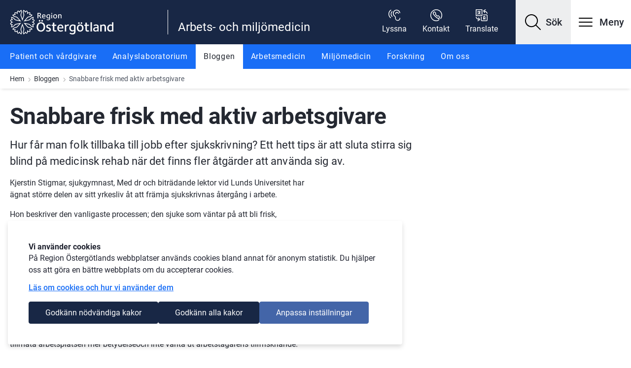

--- FILE ---
content_type: text/html;charset=UTF-8
request_url: https://www.arbetsochmiljomedicin.se/am/bloggen/inlagg/2020-04-29-snabbare-frisk-med-aktiv-arbetsgivare
body_size: 23917
content:
<!DOCTYPE html>
<html lang="sv" class="sv-no-js sv-template-artikelsida">
<head>
   <meta charset="UTF-8">
   <script nonce="be8f6b51-fa3b-11f0-887e-073d641c9242">(function(c){c.add('sv-js');c.remove('sv-no-js');})(document.documentElement.classList)</script>
   <title>Snabbare frisk med aktiv arbetsgivare

		 | Arbets- och miljömedicin</title>
   <link rel="preload" href="/sitevision/system-resource/c0ba5dd97b315d9a93976aed899e8e878339f75e900869413610ecc8d4bf5920/js/jquery.js" as="script">
   <link rel="preload" href="/sitevision/system-resource/c0ba5dd97b315d9a93976aed899e8e878339f75e900869413610ecc8d4bf5920/envision/envision.js" as="script">
   <link rel="preload" href="/sitevision/system-resource/c0ba5dd97b315d9a93976aed899e8e878339f75e900869413610ecc8d4bf5920/js/utils.js" as="script">
   <link rel="preload" href="/sitevision/system-resource/c0ba5dd97b315d9a93976aed899e8e878339f75e900869413610ecc8d4bf5920/js/portlets.js" as="script">
               <meta name="cookiepage" content="/am/om-webbplatsen/information-om-cookies">
                        <meta name="trackHeatmap" content="False">
               <meta name="viewport" content="width=device-width, initial-scale=1, minimum-scale=1, shrink-to-fit=no">
   <meta name="dcterms.identifier" content="https://externwebb.regionostergotland.se">
   <meta name="dcterms.language" content="sv">
   <meta name="dcterms.format" content="text/html">
   <meta name="dcterms.type" content="text">
   <link rel="stylesheet" type="text/css" href="/2.1fdf004b179a19e909c1/1768883258860/sitevision-responsive-grids.css?gridConfigs=651.1fdf004b179a19e909c86_FIXED_FLUID_GRID%2C651.1fdf004b179a19e909c86_FLUID_GRID&pushPull=false">
   <link rel="stylesheet" type="text/css" href="/2.1fdf004b179a19e909c1/1768883295550/sitevision-spacing.css">
   
      <link rel="stylesheet" type="text/css" href="/2.1fdf004b179a19e909c1/auto/1769353793292/SiteVision.css">
      <link rel="stylesheet" type="text/css" href="/2.1fdf004b179a19e909c1/0/3757/print/SiteVision.css">
   <link rel="stylesheet" type="text/css" href="/sitevision/system-resource/c0ba5dd97b315d9a93976aed899e8e878339f75e900869413610ecc8d4bf5920/css/portlets.css">
   <link rel="stylesheet" type="text/css" href="/sitevision/system-resource/c0ba5dd97b315d9a93976aed899e8e878339f75e900869413610ecc8d4bf5920/envision/envision.css">

      <link rel="stylesheet" type="text/css" href="/2.1fdf004b179a19e909c1/91.1ea9d6d517ae60eb47d1f9/1768883339087/0/sv-template-asset.css">
         <link rel="stylesheet" type="text/css" href="/webapp-resource/5.4b496af41837d005ab75b00/360.6744548819afd2679563b54/1766164113204/webapp-assets.css">
      <link rel="stylesheet" type="text/css" href="/webapp-resource/5.4b496af41837d005ab75b00/360.6744548819afd267956b004/1768237713323/webapp-assets.css">
      <!-- Piwik Pro -->
   <script nonce="be8f6b51-fa3b-11f0-887e-073d641c9242">
      window.dataLayer = window.dataLayer || [];
      window.dataLayer.push({
        event: 'sitevision.preClientContainerSetup',
        sitevision: {
           pageId: '5.4b496af41837d005ab75b00'
        }
      });
(function(window, document, dataLayerName, id) {
window[dataLayerName]=window[dataLayerName]||[],window[dataLayerName].push({start:(new Date).getTime(),event:"stg.start"});var scripts=document.getElementsByTagName('script')[0],tags=document.createElement('script');
function stgCreateCookie(a,b,c){var d="";if(c){var e=new Date;e.setTime(e.getTime()+24*c*60*60*1e3),d="; expires="+e.toUTCString();f="; SameSite=Strict"}document.cookie=a+"="+b+d+f+"; path=/; Secure"}
var isStgDebug=(window.location.href.match("stg_debug")||document.cookie.match("stg_debug"))&&!window.location.href.match("stg_disable_debug");stgCreateCookie("stg_debug",isStgDebug?1:"",isStgDebug?14:-1);
var qP=[];dataLayerName!=="dataLayer"&&qP.push("data_layer_name="+dataLayerName),qP.push("use_secure_cookies"),isStgDebug&&qP.push("stg_debug");var qPString=qP.length>0?("?"+qP.join("&")):"";
tags.async=!0,tags.src="https://svanalytics.containers.piwik.pro/"+id+".js"+qPString,scripts.parentNode.insertBefore(tags,scripts);
!function(a,n,i){a[n]=a[n]||{};for(var c=0;c<i.length;c++)!function(i){a[n][i]=a[n][i]||{},a[n][i].api=a[n][i].api||function(){var a=[].slice.call(arguments,0);"string"==typeof a[0]&&window[dataLayerName].push({event:n+"."+i+":"+a[0],parameters:[].slice.call(arguments,1)})}}(i[c])}(window,"ppms",["tm","cm"]);
})(window, document, 'dataLayer', '62a053ee-dceb-4679-9255-e7f552a03414');
   </script>
   <!-- End Piwik Pro -->
   <script nonce="be8f6b51-fa3b-11f0-887e-073d641c9242">!function(t,e){t=t||"docReady",e=e||window;var n=[],o=!1,c=!1;function d(){if(!o){o=!0;for(var t=0;t<n.length;t++)try{n[t].fn.call(window,n[t].ctx)}catch(t){console&&console.error(t)}n=[]}}function a(){"complete"===document.readyState&&d()}e[t]=function(t,e){if("function"!=typeof t)throw new TypeError("callback for docReady(fn) must be a function");o?setTimeout(function(){t(e)},1):(n.push({fn:t,ctx:e}),"complete"===document.readyState?setTimeout(d,1):c||(document.addEventListener?(document.addEventListener("DOMContentLoaded",d,!1),window.addEventListener("load",d,!1)):(document.attachEvent("onreadystatechange",a),window.attachEvent("onload",d)),c=!0))}}("svDocReady",window);</script>
   <script src="/2.1fdf004b179a19e909c1/91.1ea9d6d517ae60eb47d1f9/1768883339162/HEAD/0/sv-template-asset.js"></script>
   <script src="https://cdn-eu.readspeaker.com/script/5200/webReader/webReader.js?pids=wr"></script>
   				<link rel="canonical" href="https://www.arbetsochmiljomedicin.se/am/bloggen/inlagg/2020-04-29-snabbare-frisk-med-aktiv-arbetsgivare" />
	
   









                            
            <meta property="og:title" content="Snabbare frisk med aktiv arbetsgivare" />
      <meta name="twitter:title" content="Snabbare frisk med aktiv arbetsgivare" />
   
               
            <meta property="og:url" content="https://www.arbetsochmiljomedicin.se/am/bloggen/inlagg/2020-04-29-snabbare-frisk-med-aktiv-arbetsgivare" />
   
	<!-- description text -->
            <meta property="og:description" content="Hur får man folk tillbaka till jobb efter sjukskrivning? Ett hett tips är att sluta stirra sig blind på medicinsk rehab när det finns fler åtgärder att använda sig av." />
      <meta name="twitter:description" content="Hur får man folk tillbaka till jobb efter sjukskrivning? Ett hett tips är att sluta stirra sig blind på medicinsk rehab när det finns fler åtgärder att använda sig av." />
		<!-- slut description text -->

            <meta name="twitter:card" content="summary_large_image">
            <meta name="twitter:site" content="">
            <meta name="twitter:creator" content="">
   
   <meta property="og:type" content="website" />


   


	
		<meta name="description" content='Hur får man folk tillbaka till jobb efter sjukskrivning? Ett hett tips är att sluta stirra sig blind på medicinsk rehab när det finns fler åtgärder att använda sig av.' />

                               

   


      <link rel="alternate" type="application/rss+xml" title="RSS Feed för Arbets- och miljömedicin" href="https://www.arbetsochmiljomedicin.se/4.55a32e2c17fb509ca835ec/12.4b496af41837d005ab73093.portlet?state=rss&sv.contenttype=text/xml;charset=UTF-8"/>
   
   <link rel="apple-touch-icon" sizes="180x180" href="/images/18.193d1c5618827c47a552ede/1684917767205/apple-touch-icon.png">
<link rel="icon" type="image/png" sizes="32x32" href="/images/18.193d1c5618827c47a552ee1/1684917767333/favicon-32x32.png">
<link rel="icon" type="image/png" sizes="16x16" href="/images/18.193d1c5618827c47a552ee0/1684917767288/favicon-16x16.png">
<link rel="manifest" href="/download/18.193d1c5618827c47a552ee4/1684917852013/site.webmanifest">
<link rel="mask-icon" href="/images/18.193d1c5618827c47a552ee3/1684917767421/safari-pinned-tab.svg" color="#5bbad5">
<meta name="msapplication-TileColor" content="#ffffff">
<meta name="msapplication-config" content="/download/18.193d1c5618827c47a552edf/1684917891489/browserconfig.xml">
<meta name="theme-color" content="#ffffff">
   
<!--
Sitemap: 5.4b496af41837d005ab75b00 https://externwebb.regionostergotland.se/am/bloggen/inlagg/2020-04-29-snabbare-frisk-med-aktiv-arbetsgivare
-->
   


   <script nonce="be8f6b51-fa3b-11f0-887e-073d641c9242">
      window.sv = window.sv || {};
      sv.UNSAFE_MAY_CHANGE_AT_ANY_GIVEN_TIME_webAppExternals = {};
      sv.PageContext = {
      pageId: '5.4b496af41837d005ab75b00',
      siteId: '2.1fdf004b179a19e909c1',
      userIdentityId: '',
      userIdentityReadTimeout: 0,
      userLocale: 'sv',
      dev: false,
      csrfToken: '',
      html5: true,
      useServerSideEvents: false,
      nodeIsReadOnly: false
      };
   </script>
      <script nonce="be8f6b51-fa3b-11f0-887e-073d641c9242">!function(){"use strict";var t,n={},e={},i={};function r(t){return n[t]=n[t]||{instances:[],modules:{},bundle:{}},n[t]}document.querySelector("html").classList.add("js");var s={registerBootstrapData:function(t,n,i,r,s){var a,o=e[t];o||(o=e[t]={}),(a=o[i])||(a=o[i]={}),a[n]={subComponents:r,options:s}},registerInitialState:function(t,n){i[t]=n},registerApp:function(n){var e=n.applicationId,i=r(e);if(t){var s={};s[e]=i,s[e].instances=[n],t.start(s)}else i.instances.push(n)},registerModule:function(t){r(t.applicationId).modules[t.path]=t},registerBundle:function(t){r(t.applicationId).bundle=t.bundle},getRegistry:function(){return n},setAppStarter:function(n){t=n},getBootstrapData:function(t){return e[t]},getInitialState:function(t){return i[t]}};window.AppRegistry=s}();</script>
   <link rel="stylesheet" href="/download/18.568693a5182cde7b9a939/1662473379627/localdev.css" />
   <link rel="stylesheet" href="/download/18.43897e6917c4ab106493b7/1756115757658/rog-article.min.css" />
   <link rel="stylesheet" href="/download/18.568693a5182cde7b9a931/1756116121858/rog-bla.min.css" />
   <link rel="stylesheet" href="/download/18.1ea9d6d517ae60eb47d183/1634114292113/rog-typsnitt1.min.css" />
   <meta property="og:image" content="https://bildbank.regionostergotland.se/publishedmedia/rr53kqobdh12hiojtxdm/truckf-rare.jpg" />
   <meta name="twitter:image" content="https://bildbank.regionostergotland.se/publishedmedia/rr53kqobdh12hiojtxdm/truckf-rare.jpg">
</head>
<body class=" sv-responsive  env-m-around--0">
<div id="svid10_1fdf004b179a19e909cf9" class="sv-layout"><div class="sv-custom-module sv-rog-externwebb-hostname-check sv-skip-spacer sv-template-portlet
" id="svid12_32669883183822752aa75"><div id="Hostnamechecker"><!-- Hostname checker --></div><div data-cid="12.32669883183822752aa75"></div><script nonce="be8f6b51-fa3b-11f0-887e-073d641c9242" >AppRegistry.registerBootstrapData('12.32669883183822752aa75','12.32669883183822752aa75','AGNOSTIC_RENDERER');</script><script nonce="be8f6b51-fa3b-11f0-887e-073d641c9242">AppRegistry.registerInitialState('12.32669883183822752aa75',{"correctDomain":true});</script>
<script nonce="be8f6b51-fa3b-11f0-887e-073d641c9242">AppRegistry.registerApp({applicationId:'rog-externwebb-hostname-check|1.0.1',htmlElementId:'svid12_32669883183822752aa75',route:'/',portletId:'12.32669883183822752aa75',locale:'sv',defaultLocale:'en',webAppId:'rog-externwebb-hostname-check',webAppVersion:'1.0.1',webAppAopId:'360.32669883183822752aa10c',webAppImportTime:'1664895339238',requiredLibs:{"react":"17.0.2"}});</script></div>
<div class="sv-custom-module sv-rog-externwebb-robots sv-template-portlet
" id="svid12_59c6e6f3185e20b8ba6b5"><div id="DoljforGoogle"><!-- Dölj för Google --></div>
<script nonce="be8f6b51-fa3b-11f0-887e-073d641c9242">AppRegistry.registerApp({applicationId:'rog-externwebb-robots|1.0.1',htmlElementId:'svid12_59c6e6f3185e20b8ba6b5',route:'/',portletId:'12.59c6e6f3185e20b8ba6b5',locale:'sv',defaultLocale:'en',webAppId:'rog-externwebb-robots',webAppVersion:'1.0.1',webAppAopId:'360.59c6e6f3185e20b8ba6ac',webAppImportTime:'1674567207812',requiredLibs:{"react":"17.0.2"}});</script></div>
<div class="sv-custom-module sv-con-localdev-css sv-template-portlet
" id="svid12_568693a5182cde7b9a937"><div id="LocaldevCSS"><!-- Localdev CSS --></div><div data-cid="b489b126-caa1-110e-92f3-aca37e64f7e1"></div><script nonce="be8f6b51-fa3b-11f0-887e-073d641c9242">AppRegistry.registerBootstrapData('12.568693a5182cde7b9a937','b489b126-caa1-110e-92f3-aca37e64f7e1','main',[],undefined);</script><script nonce="be8f6b51-fa3b-11f0-887e-073d641c9242">AppRegistry.registerInitialState('12.568693a5182cde7b9a937',{"route":"/"});</script>
<script nonce="be8f6b51-fa3b-11f0-887e-073d641c9242">AppRegistry.registerApp({applicationId:'con-localdev-css|1.0.10',htmlElementId:'svid12_568693a5182cde7b9a937',route:'/',portletId:'12.568693a5182cde7b9a937',locale:'sv',defaultLocale:'en',webAppId:'con-localdev-css',webAppVersion:'1.0.10',webAppAopId:'360.29bf768b1951c7549786225',webAppImportTime:'1741599751952',requiredLibs:{},childComponentStateExtractionStrategy:'BY_ID'});</script></div>
<div class="sv-vertical sv-layout sv-template-layout" id="svid10_1fdf004b179a19e909cfa"><div class="sv-custom-module sv-rog-externwebb-ie-check sv-skip-spacer sv-template-portlet
" id="svid12_43897e6917c4ab10649d2e"><div id="KontrollavInternetExplorer"><!-- Kontroll av Internet Explorer --></div><div class="rog-ie-check" data-cid="fbd6ed29-1950-a6f1-1b7c-c094750de46e"></div><script nonce="be8f6b51-fa3b-11f0-887e-073d641c9242">AppRegistry.registerBootstrapData('12.43897e6917c4ab10649d2e','fbd6ed29-1950-a6f1-1b7c-c094750de46e','main',[],undefined);</script><script nonce="be8f6b51-fa3b-11f0-887e-073d641c9242">AppRegistry.registerInitialState('12.43897e6917c4ab10649d2e',{"route":"/"});</script>
<script nonce="be8f6b51-fa3b-11f0-887e-073d641c9242">AppRegistry.registerApp({applicationId:'rog-externwebb-ie-check|1.0.1',htmlElementId:'svid12_43897e6917c4ab10649d2e',route:'/',portletId:'12.43897e6917c4ab10649d2e',locale:'sv',defaultLocale:'en',webAppId:'rog-externwebb-ie-check',webAppVersion:'1.0.1',webAppAopId:'360.3b3d11c218063ed24c5225',webAppImportTime:'1652881338953',requiredLibs:{},childComponentStateExtractionStrategy:'BY_ID'});</script></div>
<header class="sv-vertical sv-layout rog-header sv-template-layout" id="svid10_1fdf004b179a19e909cfb"><div class="sv-vertical sv-layout sv-skip-spacer sv-template-layout" id="svid10_1fdf004b179a19e909c405"><div class="sv-vertical sv-layout sv-skip-spacer sv-template-layout" id="svid93_1d3c4fe218045087fd9115"><div class="sv-script-portlet sv-portlet sv-skip-spacer sv-template-portlet
" id="svid12_1fdf004b179a19e909c406"><div id="Skriptskiptocontent"><!-- Skript - skip-to-content --></div><!--sv-no-index-->
<div class="rog-skip-to rog-skip-to-content">
      <a href="#main-content" class="normal rog-visually-hidden">Gå till innehåll</a>
   <a href="#mainmenu" class="normal rog-visually-hidden">Gå till meny</a>
   <a href="#footer" class="normal rog-visually-hidden">Gå till sidfot</a>
   </div>
<!--/sv-no-index--></div>
<div class="sv-custom-module sv-marketplace-sitevision-cookie-consent sv-template-portlet
" id="svid12_43897e6917c4ab106497b1"><div id="Cookiebanner"><!-- Cookie-banner --></div><div data-cid="12.43897e6917c4ab106497b1"></div><script nonce="be8f6b51-fa3b-11f0-887e-073d641c9242" >AppRegistry.registerBootstrapData('12.43897e6917c4ab106497b1','12.43897e6917c4ab106497b1','AGNOSTIC_RENDERER');</script><script nonce="be8f6b51-fa3b-11f0-887e-073d641c9242">AppRegistry.registerInitialState('12.43897e6917c4ab106497b1',{"settings":{"displayType":"bannerTop","message":"På Region Östergötlands webbplatser används cookies bland annat för anonym statistik. Du hjälper oss att göra en bättre webbplats om du accepterar cookies.","settingsSubTitle":"","cookiePolicyUri":"/system/information-om-cookies","title":"Vi använder cookies","cookiePolicyLinkText":"Läs om cookies och hur vi använder dem","usePolicyPage":true,"manageButtonText":"Hantera cookies","buttonType":"acceptNecessaryAndAll","openLinkInNewTab":false,"usePiwikPro":true},"categories":[{"id":"necessary","title":"Nödvändiga cookies","description":"Gör att våra tjänster är säkra och fungerar som de ska. Därför går de inte att inaktivera.","hasConsent":true},{"id":"analytics","title":"Analytiska cookies","description":"Ger oss information om hur vår webbplats används som gör att vi kan underhålla, driva och förbättra användarupplevelsen.","hasConsent":false,"cookies":["sv-internal-sv-web-analytics"]},{"id":"custom","title":"Övriga cookies","description":"Här kan du lägga till vad övriga typer av cookies gör på din webbplats.","hasConsent":false,"cookies":["sv-internal-sv-youtube-embed"]}],"displayOptions":{"consentOpen":true,"settingsOpen":false},"baseHeadingLevel":2,"customButtonTexts":{"acceptAllCookies":"Godkänn alla kakor","acceptNecessaryCookies":"Godkänn nödvändiga kakor","settings":"Inställningar","saveAndAccept":"Spara och godkänn"},"useCustomButtonTexts":true});</script>
<script nonce="be8f6b51-fa3b-11f0-887e-073d641c9242">AppRegistry.registerApp({applicationId:'marketplace.sitevision.cookie-consent|1.11.8',htmlElementId:'svid12_43897e6917c4ab106497b1',route:'/',portletId:'12.43897e6917c4ab106497b1',locale:'sv',defaultLocale:'en',webAppId:'marketplace.sitevision.cookie-consent',webAppVersion:'1.11.8',webAppAopId:'360.6744548819afd267956b004',webAppImportTime:'1768237713323',requiredLibs:{"react":"18.3.1"},childComponentStateExtractionStrategy:'BY_ID'});</script></div>
<div class="sv-custom-module sv-template-portlet
" id="svid12_531719d917d4b0fc8f473f"><div id="Hamtalankforstartsidan"><!-- Hämta länk för startsidan --></div><div class="sv-script-portlet sv-portlet sv-skip-spacer sv-template-portlet
">
<div class="env-d--none" id="startpageURL">
   arbets--och-miljomedicin
</div></div>
</div>
</div>
</div>
<div class="sv-vertical sv-layout sv-template-layout" id="svid10_43897e6917c4ab10649892"><div class="sv-custom-module sv-rog-viktigt-meddelande sv-skip-spacer sv-template-portlet
" id="svid12_531719d917d4b0fc8f4146"><div id="ViktigtmeddelandeGlobalt"><!-- Viktigt meddelande - Globalt --></div><div data-cid="12.531719d917d4b0fc8f4146"></div><script nonce="be8f6b51-fa3b-11f0-887e-073d641c9242" >AppRegistry.registerBootstrapData('12.531719d917d4b0fc8f4146','12.531719d917d4b0fc8f4146','AGNOSTIC_RENDERER');</script><script nonce="be8f6b51-fa3b-11f0-887e-073d641c9242">AppRegistry.registerInitialState('12.531719d917d4b0fc8f4146',{"pages":[],"vmaClass":"rog-vma--global","vmaSelector":"vmaGlobal"});</script>
<script nonce="be8f6b51-fa3b-11f0-887e-073d641c9242">AppRegistry.registerApp({applicationId:'rog-viktigt-meddelande|1.0.6',htmlElementId:'svid12_531719d917d4b0fc8f4146',route:'/',portletId:'12.531719d917d4b0fc8f4146',locale:'sv',defaultLocale:'en',webAppId:'rog-viktigt-meddelande',webAppVersion:'1.0.6',webAppAopId:'360.3629a51619a290ec910712',webAppImportTime:'1761728061701',requiredLibs:{"react":"18.3.1"}});</script></div>
<div class="sv-custom-module sv-rog-viktigt-meddelande sv-template-portlet
" id="svid12_531719d917d4b0fc8f4148"><div id="ViktigtmeddelandeLokalt"><!-- Viktigt meddelande - Lokalt --></div><div data-cid="12.531719d917d4b0fc8f4148"></div><script nonce="be8f6b51-fa3b-11f0-887e-073d641c9242" >AppRegistry.registerBootstrapData('12.531719d917d4b0fc8f4148','12.531719d917d4b0fc8f4148','AGNOSTIC_RENDERER');</script><script nonce="be8f6b51-fa3b-11f0-887e-073d641c9242">AppRegistry.registerInitialState('12.531719d917d4b0fc8f4148',{"pages":[],"vmaClass":"rog-vma--local","vmaSelector":"vmaLocal"});</script>
<script nonce="be8f6b51-fa3b-11f0-887e-073d641c9242">AppRegistry.registerApp({applicationId:'rog-viktigt-meddelande|1.0.6',htmlElementId:'svid12_531719d917d4b0fc8f4148',route:'/',portletId:'12.531719d917d4b0fc8f4148',locale:'sv',defaultLocale:'en',webAppId:'rog-viktigt-meddelande',webAppVersion:'1.0.6',webAppAopId:'360.3629a51619a290ec910712',webAppImportTime:'1761728061701',requiredLibs:{"react":"18.3.1"}});</script></div>
</div>
<div class="sv-vertical sv-layout rog-header__container sv-template-layout" id="svid10_14730397188229d744082d"><div class="sv-vertical sv-layout rog-header__container--upper sv-skip-spacer sv-template-layout" id="svid10_1fdf004b179a19e909c127"><div class="sv-fluid-grid sv-grid-standard-1320 sv-layout sv-skip-spacer sv-template-layout" id="svid10_1fdf004b179a19e909c12c"><div class="sv-row sv-layout sv-skip-spacer sv-template-layout" id="svid10_1fdf004b179a19e909c12e"><div class="sv-layout sv-skip-spacer sv-column-12 sv-template-layout" id="svid10_1fdf004b179a19e909c144"><div class="sv-vertical sv-layout rog-flex sv-skip-spacer sv-template-layout" id="svid10_1fdf004b179a19e909c146"><div class="sv-vertical sv-layout sv-skip-spacer sv-template-layout" id="svid10_1fdf004b179a19e909c147"><div class="sv-custom-module sv-rog-externwebb-logotype sv-skip-spacer sv-template-portlet
" id="svid12_44f0b0d617b7640faa613d4"><div id="Logotype"><!-- Logotype --></div><div data-cid="12.44f0b0d617b7640faa613d4"><div class="rog-header__logotype"><a class="rog-header__logotype--link" href="/am"><img class="rog-desktop-logo" alt="Till startsidan för Arbets- och miljömedicin" src="/images/18.1f070fa0184a2c5348b1306/1670401825338/RO_logo-P-vit_ny.svg" width="365" height="87"/><img class="rog-mobile-logo" alt="Till startsidan för Arbets- och miljömedicin" src="/images/18.7e573da118432e3c95c70f/1668509828430/S-neg.svg" width="98" height="99"/></a></div></div><script nonce="be8f6b51-fa3b-11f0-887e-073d641c9242" >AppRegistry.registerBootstrapData('12.44f0b0d617b7640faa613d4','12.44f0b0d617b7640faa613d4','AGNOSTIC_RENDERER');</script><script nonce="be8f6b51-fa3b-11f0-887e-073d641c9242">AppRegistry.registerInitialState('12.44f0b0d617b7640faa613d4',{"logotype":{"logotypeSrc":"/images/18.1f070fa0184a2c5348b1306/1670401825338/RO_logo-P-vit_ny.svg","logotypeWidth":365,"logotypeHeight":87,"logotypeMobileSrc":"/images/18.7e573da118432e3c95c70f/1668509828430/S-neg.svg","logotypeMobileWidth":98,"logotypeMobileHeight":99,"startpageLink":"/am","startpageName":"Arbets- och miljömedicin"}});</script>
<script nonce="be8f6b51-fa3b-11f0-887e-073d641c9242">AppRegistry.registerApp({applicationId:'rog-externwebb-logotype|1.0.10',htmlElementId:'svid12_44f0b0d617b7640faa613d4',route:'/',portletId:'12.44f0b0d617b7640faa613d4',locale:'sv',defaultLocale:'en',webAppId:'rog-externwebb-logotype',webAppVersion:'1.0.10',webAppAopId:'360.24cfa71199508ec3724dac',webAppImportTime:'1759134526190',requiredLibs:{"react":"18.3.1"}});</script></div>
<div class="sv-script-portlet sv-portlet sv-template-portlet
" id="svid12_948a5e618432e67be83ad"><div id="Headertext"><!-- Header text --></div>	<div class="rog-header-text-holder">
   	<div class="rog-vertical-line"></div>
      <div class="rog-header-text">
         <p class="rog-small-header-logo--text">
            Region Östergötland
         </p>
         <a href="/am">Arbets- och miljömedicin</a>
      </div>
   </div>
</div>
</div>
<div class="sv-vertical sv-layout rog-flex sv-template-layout" id="svid10_1fdf004b179a19e909c148"><div class="sv-script-portlet sv-portlet sv-skip-spacer sv-template-portlet
" id="svid12_205d529d180f41f718d4c8"><div id="Translate"><!-- Translate --></div></div>
<div class="sv-custom-module sv-rog-externwebb-lyssna-knapp sv-hide-sv-bp-xs sv-hide-sv-bp-md sv-template-portlet
" id="svid12_2ba9bc791869b726eb41fad"><div id="Lyssnaknapp"><!-- Lyssna-knapp --></div><div data-cid="12.2ba9bc791869b726eb41fad"><div data-reactroot=""><button class="btn btn-small rog-header__toplink" aria-expanded="false" aria-controls="readspeaker_button1"><img src="/images/18.1fdf004b179a19e909c45e" alt="" class="rog-header__toplink-icon" width="24" height="24"/><span class="rog-header__toplink-text">Lyssna</span></button></div></div><script nonce="be8f6b51-fa3b-11f0-887e-073d641c9242" >AppRegistry.registerBootstrapData('12.2ba9bc791869b726eb41fad','12.2ba9bc791869b726eb41fad','AGNOSTIC_RENDERER');</script><script nonce="be8f6b51-fa3b-11f0-887e-073d641c9242">AppRegistry.registerInitialState('12.2ba9bc791869b726eb41fad',{});</script>
<script nonce="be8f6b51-fa3b-11f0-887e-073d641c9242">AppRegistry.registerApp({applicationId:'rog-externwebb-lyssna-knapp|1.0.2',htmlElementId:'svid12_2ba9bc791869b726eb41fad',route:'/',portletId:'12.2ba9bc791869b726eb41fad',locale:'sv',defaultLocale:'en',webAppId:'rog-externwebb-lyssna-knapp',webAppVersion:'1.0.2',webAppAopId:'360.326d0d7b18b3bb4949b7534',webAppImportTime:'1699344399119',requiredLibs:{"react":"17.0.2"}});</script></div>
<div class="sv-jcrmenu-portlet sv-portlet rog-header__toplinks--container sv-template-portlet
" id="svid12_44f0b0d617b7640faa6a36"><div id="Sidhuvudlankar"><!-- Sidhuvud-länkar --></div>                  
         
                     
      
                        		
				
      <ul class="sv-defaultlist rog-header__toplinks">
               
         
                  <li>
            
             <a class="normal rog-header__toplink" href="/am/om-oss/kontakt">
               <img src="/images/18.6a28f3691849da2d1f2101" alt="" class="rog-header__toplink-icon" width="24" height="24">
            	<span class="rog-header__toplink-text">Kontakt</span>
            </a>
            
         </li>
                        
         
                  <li>
            
             <a class="normal rog-header__toplink" href="/am/om-webbplatsen/translate">
               <img src="/images/18.1fdf004b179a19e909c463" alt="" class="rog-header__toplink-icon" width="24" height="24">
            	<span class="rog-header__toplink-text">Translate</span>
            </a>
            
         </li>
                     </ul>
		   </div>
<div class="sv-script-portlet sv-portlet sv-template-portlet
" id="svid12_1d3c4fe218045087fd9120"><div id="SkriptSokknapp"><!-- Skript - Sök-knapp --></div><div class="rog-header__search">   
      <a role="button" class="rog-button rog-header__search-button" href="#rogHeaderSearchContainer" aria-controls="rogHeaderSearchContainer" aria-expanded="false" aria-label="Visa sök">
      <span class="rog-header__search-button-icon" aria-hidden="true"></span>
      <span class="rog-header__text--large rog-header__search-button-text normal" aria-hidden="true">Sök</span>
   </a>
   </div>
</div>
<div class="sv-custom-module sv-rog-externwebb-mobilmeny sv-template-portlet
" id="svid12_44f0b0d617b7640faa6286"><div id="Mobilmeny"><!-- Mobilmeny --></div><div class="rog-mobilemenu" data-cid="a69cc550-acec-6406-2aa3-480a2283102d"><div class="rog-hamburger-menu">
   <button class="rog-button rog-hamburger-menu__button" id="mainmenu" aria-label="Öppna meny" aria-controls="rogMobileMenu" aria-expanded="false" data-open-mobilemenu>
      <span class="rog-hamburger-menu__button-icon-svg rog-icon__menu" aria-hidden="true"></span>
      <span class="rog-header__text--large rog-hamburger-menu__button--text normal">
         Meny
      </span>
   </button> 
</div>

<div id="rogMobileMenu" class="rog-mobilemenu__container">
   <button class="rog-mobilemenu__close-btn" aria-controls="rogMobileMenu" aria-expanded="false" data-close-mobilemenu>Stäng</button>
   
   <nav aria-label="Huvudmeny">
   <ul class="rog-mobilemenu__list" data-cid="1a801771-682f-b5a8-e885-3259d5bfd084"><li class="rog-mobilemenu__menu-item" data-cid="1f885e3d-16be-b8c0-5fd7-07a01bbaecd8"><a class="rog-mobilemenu__link" href="/am/patient-och-vardgivare">Patient och vårdgivare</a>

<a class="rog-mobilemenu__toggle-btn" role="button" href="#rog-menu-4-feb1a4a18d15b2c94c26e2" aria-controls="rog-menu-4-feb1a4a18d15b2c94c26e2" data-jcruuid="4.feb1a4a18d15b2c94c26e2" aria-expanded="false" aria-label="Visa/dölj undermeny för  Patient och vårdgivare" data-env-collapse data-toggle-submenu></a>
<div class="env-collapse rog-mobilemenu__submenu-wrapper" id="rog-menu-4-feb1a4a18d15b2c94c26e2">
   
</div>

</li><script nonce="be8f6b51-fa3b-11f0-887e-073d641c9242">AppRegistry.registerBootstrapData('12.44f0b0d617b7640faa6286','1f885e3d-16be-b8c0-5fd7-07a01bbaecd8','MenuItem',[],{"_parentProperty":"menuItems","id":"rog-menu-4-feb1a4a18d15b2c94c26e2"});</script><li class="rog-mobilemenu__menu-item" data-cid="b9ac6a10-8a88-cd0f-9507-d3075309b7b0"><a class="rog-mobilemenu__link" href="/am/analyslaboratorium">Analyslaboratorium</a>

<a class="rog-mobilemenu__toggle-btn" role="button" href="#rog-menu-4-feb1a4a18d15b2c94c290e" aria-controls="rog-menu-4-feb1a4a18d15b2c94c290e" data-jcruuid="4.feb1a4a18d15b2c94c290e" aria-expanded="false" aria-label="Visa/dölj undermeny för  Analyslaboratorium" data-env-collapse data-toggle-submenu></a>
<div class="env-collapse rog-mobilemenu__submenu-wrapper" id="rog-menu-4-feb1a4a18d15b2c94c290e">
   
</div>

</li><script nonce="be8f6b51-fa3b-11f0-887e-073d641c9242">AppRegistry.registerBootstrapData('12.44f0b0d617b7640faa6286','b9ac6a10-8a88-cd0f-9507-d3075309b7b0','MenuItem',[],{"_parentProperty":"menuItems","id":"rog-menu-4-feb1a4a18d15b2c94c290e"});</script><li class="rog-mobilemenu__menu-item" data-cid="8c9bca78-0f7c-2cae-d322-07e503dd9cfd"><a class="rog-mobilemenu__link" href="/am/bloggen">Bloggen</a>

<a class="rog-mobilemenu__toggle-btn" role="button" href="#rog-menu-4-55a32e2c17fb509ca835ec" aria-controls="rog-menu-4-55a32e2c17fb509ca835ec" data-jcruuid="4.55a32e2c17fb509ca835ec" aria-expanded="false" aria-label="Visa/dölj undermeny för  Bloggen" data-env-collapse data-toggle-submenu></a>
<div class="env-collapse rog-mobilemenu__submenu-wrapper" id="rog-menu-4-55a32e2c17fb509ca835ec">
   
</div>

</li><script nonce="be8f6b51-fa3b-11f0-887e-073d641c9242">AppRegistry.registerBootstrapData('12.44f0b0d617b7640faa6286','8c9bca78-0f7c-2cae-d322-07e503dd9cfd','MenuItem',[],{"_parentProperty":"menuItems","id":"rog-menu-4-55a32e2c17fb509ca835ec"});</script><li class="rog-mobilemenu__menu-item" data-cid="8e2455e7-c6fa-854d-43a5-981ab529545c"><a class="rog-mobilemenu__link" href="/am/arbetsmedicin">Arbetsmedicin</a>

<a class="rog-mobilemenu__toggle-btn" role="button" href="#rog-menu-4-feb1a4a18d15b2c94c276c" aria-controls="rog-menu-4-feb1a4a18d15b2c94c276c" data-jcruuid="4.feb1a4a18d15b2c94c276c" aria-expanded="false" aria-label="Visa/dölj undermeny för  Arbetsmedicin" data-env-collapse data-toggle-submenu></a>
<div class="env-collapse rog-mobilemenu__submenu-wrapper" id="rog-menu-4-feb1a4a18d15b2c94c276c">
   
</div>

</li><script nonce="be8f6b51-fa3b-11f0-887e-073d641c9242">AppRegistry.registerBootstrapData('12.44f0b0d617b7640faa6286','8e2455e7-c6fa-854d-43a5-981ab529545c','MenuItem',[],{"_parentProperty":"menuItems","id":"rog-menu-4-feb1a4a18d15b2c94c276c"});</script><li class="rog-mobilemenu__menu-item" data-cid="2308841c-e423-7e62-c746-c68622ff8a47"><a class="rog-mobilemenu__link" href="/am/miljomedicin">Miljömedicin</a>

<a class="rog-mobilemenu__toggle-btn" role="button" href="#rog-menu-4-feb1a4a18d15b2c94c26f5" aria-controls="rog-menu-4-feb1a4a18d15b2c94c26f5" data-jcruuid="4.feb1a4a18d15b2c94c26f5" aria-expanded="false" aria-label="Visa/dölj undermeny för  Miljömedicin" data-env-collapse data-toggle-submenu></a>
<div class="env-collapse rog-mobilemenu__submenu-wrapper" id="rog-menu-4-feb1a4a18d15b2c94c26f5">
   
</div>

</li><script nonce="be8f6b51-fa3b-11f0-887e-073d641c9242">AppRegistry.registerBootstrapData('12.44f0b0d617b7640faa6286','2308841c-e423-7e62-c746-c68622ff8a47','MenuItem',[],{"_parentProperty":"menuItems","id":"rog-menu-4-feb1a4a18d15b2c94c26f5"});</script><li class="rog-mobilemenu__menu-item" data-cid="74bce3bd-f390-9f5e-6176-f6d80d6856e8"><a class="rog-mobilemenu__link" href="/am/forskning">Forskning</a>

<a class="rog-mobilemenu__toggle-btn" role="button" href="#rog-menu-4-feb1a4a18d15b2c94c27c0" aria-controls="rog-menu-4-feb1a4a18d15b2c94c27c0" data-jcruuid="4.feb1a4a18d15b2c94c27c0" aria-expanded="false" aria-label="Visa/dölj undermeny för  Forskning" data-env-collapse data-toggle-submenu></a>
<div class="env-collapse rog-mobilemenu__submenu-wrapper" id="rog-menu-4-feb1a4a18d15b2c94c27c0">
   
</div>

</li><script nonce="be8f6b51-fa3b-11f0-887e-073d641c9242">AppRegistry.registerBootstrapData('12.44f0b0d617b7640faa6286','74bce3bd-f390-9f5e-6176-f6d80d6856e8','MenuItem',[],{"_parentProperty":"menuItems","id":"rog-menu-4-feb1a4a18d15b2c94c27c0"});</script><li class="rog-mobilemenu__menu-item" data-cid="869a6b8c-b14c-f933-162b-ba38e2d3b01f"><a class="rog-mobilemenu__link" href="/am/om-oss">Om oss</a>

<a class="rog-mobilemenu__toggle-btn" role="button" href="#rog-menu-4-7e71b7cc188d6dee7e369ed" aria-controls="rog-menu-4-7e71b7cc188d6dee7e369ed" data-jcruuid="4.7e71b7cc188d6dee7e369ed" aria-expanded="false" aria-label="Visa/dölj undermeny för  Om oss" data-env-collapse data-toggle-submenu></a>
<div class="env-collapse rog-mobilemenu__submenu-wrapper" id="rog-menu-4-7e71b7cc188d6dee7e369ed">
   
</div>

</li><script nonce="be8f6b51-fa3b-11f0-887e-073d641c9242">AppRegistry.registerBootstrapData('12.44f0b0d617b7640faa6286','869a6b8c-b14c-f933-162b-ba38e2d3b01f','MenuItem',[],{"_parentProperty":"menuItems","id":"rog-menu-4-7e71b7cc188d6dee7e369ed"});</script></ul><script nonce="be8f6b51-fa3b-11f0-887e-073d641c9242">AppRegistry.registerBootstrapData('12.44f0b0d617b7640faa6286','1a801771-682f-b5a8-e885-3259d5bfd084','MenuItems',["1f885e3d-16be-b8c0-5fd7-07a01bbaecd8","b9ac6a10-8a88-cd0f-9507-d3075309b7b0","8c9bca78-0f7c-2cae-d322-07e503dd9cfd","8e2455e7-c6fa-854d-43a5-981ab529545c","2308841c-e423-7e62-c746-c68622ff8a47","74bce3bd-f390-9f5e-6176-f6d80d6856e8","869a6b8c-b14c-f933-162b-ba38e2d3b01f"],undefined);</script>
   </nav>
   
   <nav class="rog-mobilemenu__toplinks" aria-describedby="rog-mobilemenu__toplinks-title">
      <span id="rog-mobilemenu__toplinks-title" class="rog-mobilemenu__toplinks-title">Hjälplänkar</span>
      <ul class="rog-mobilemenu__toplinks-list">
         <li class="rog-mobilemenu__toplink-item">
            <button class="rog-mobilemenu__toplink-link" aria-expanded="false" aria-controls="readspeaker_button1" data-listen>
               
               <img src="/images/18.1fdf004b179a19e909c3cc/1623670060216/streamline-icon-music-ear@24x24.svg" alt="" class="rog-mobilemenu__toplink-icon" width="24" height="24" loading="lazy">
               
               <span class="rog-mobilemenu__toplink-text">Lyssna</span>
            </button>
         </li>
         
         <li class="rog-mobilemenu__toplink-item">
            <a class="rog-mobilemenu__toplink-link" href="/am/om-oss/kontakt">
               
               <img src="/images/18.6a28f3691849da2d1f2100/1669130128263/streamlinehq-phone-circle-phone-mobile-devices-24.svg" alt="" class="rog-mobilemenu__toplink-icon" width="24" height="24" loading="lazy">
               
               <span class="rog-mobilemenu__toplink-text">Kontakt</span>
            </a>
         </li>
         
         
         <li class="rog-mobilemenu__toplink-item">
            <a class="rog-mobilemenu__toplink-link" href="/am/om-webbplatsen/translate">
               
               <img src="/images/18.1fdf004b179a19e909c3d1/1623670060391/streamline-icon-translate@24x24.svg" alt="" class="rog-mobilemenu__toplink-icon" width="24" height="24" loading="lazy">
               
               <span class="rog-mobilemenu__toplink-text">Translate</span>
            </a>
         </li>
         
         
      
      </ul>
   </nav>
   
</div></div><script nonce="be8f6b51-fa3b-11f0-887e-073d641c9242">AppRegistry.registerBootstrapData('12.44f0b0d617b7640faa6286','a69cc550-acec-6406-2aa3-480a2283102d','main',["1a801771-682f-b5a8-e885-3259d5bfd084"],undefined);</script><script nonce="be8f6b51-fa3b-11f0-887e-073d641c9242">AppRegistry.registerInitialState('12.44f0b0d617b7640faa6286',{"isEditMode":false,"menuItems":[{"id":"rog-menu-4-feb1a4a18d15b2c94c26e2","jcruuid":"4.feb1a4a18d15b2c94c26e2","name":"Patient och vårdgivare","href":"/am/patient-och-vardgivare","hasChildren":true,"isCurrentPage":false,"isParentOfCurrent":false},{"id":"rog-menu-4-feb1a4a18d15b2c94c290e","jcruuid":"4.feb1a4a18d15b2c94c290e","name":"Analyslaboratorium","href":"/am/analyslaboratorium","hasChildren":true,"isCurrentPage":false,"isParentOfCurrent":false},{"id":"rog-menu-4-55a32e2c17fb509ca835ec","jcruuid":"4.55a32e2c17fb509ca835ec","name":"Bloggen","href":"/am/bloggen","hasChildren":true,"isCurrentPage":false,"isParentOfCurrent":true},{"id":"rog-menu-4-feb1a4a18d15b2c94c276c","jcruuid":"4.feb1a4a18d15b2c94c276c","name":"Arbetsmedicin","href":"/am/arbetsmedicin","hasChildren":true,"isCurrentPage":false,"isParentOfCurrent":false},{"id":"rog-menu-4-feb1a4a18d15b2c94c26f5","jcruuid":"4.feb1a4a18d15b2c94c26f5","name":"Miljömedicin","href":"/am/miljomedicin","hasChildren":true,"isCurrentPage":false,"isParentOfCurrent":false},{"id":"rog-menu-4-feb1a4a18d15b2c94c27c0","jcruuid":"4.feb1a4a18d15b2c94c27c0","name":"Forskning","href":"/am/forskning","hasChildren":true,"isCurrentPage":false,"isParentOfCurrent":false},{"id":"rog-menu-4-7e71b7cc188d6dee7e369ed","jcruuid":"4.7e71b7cc188d6dee7e369ed","name":"Om oss","href":"/am/om-oss","hasChildren":true,"isCurrentPage":false,"isParentOfCurrent":false}],"toplinks":[{"name":"Kontakt","href":"/am/om-oss/kontakt","iconSrc":"/images/18.6a28f3691849da2d1f2100/1669130128263/streamlinehq-phone-circle-phone-mobile-devices-24.svg","iconWidth":"24","iconHeight":"24"},{"name":"Translate","href":"/am/om-webbplatsen/translate","iconSrc":"/images/18.1fdf004b179a19e909c3d1/1623670060391/streamline-icon-translate@24x24.svg","iconWidth":"24","iconHeight":"24"}],"theme":"mörkblå","route":"/"});</script>
<script nonce="be8f6b51-fa3b-11f0-887e-073d641c9242">AppRegistry.registerApp({applicationId:'rog-externwebb-mobilmeny|1.1.0',htmlElementId:'svid12_44f0b0d617b7640faa6286',route:'/',portletId:'12.44f0b0d617b7640faa6286',locale:'sv',defaultLocale:'en',webAppId:'rog-externwebb-mobilmeny',webAppVersion:'1.1.0',webAppAopId:'360.280017ca196ebbdbbac468c',webAppImportTime:'1748848066495',requiredLibs:{},childComponentStateExtractionStrategy:'BY_ID'});</script></div>
</div>
</div>
</div>
</div>
</div>
</div>
<div class="sv-vertical sv-layout rog-header__container--center sv-template-layout" id="svid10_44f0b0d617b7640faa6129b"><div class="sv-custom-module sv-rog-externwebb-snabbsokruta sv-skip-spacer sv-template-portlet
" id="svid12_44f0b0d617b7640faa615a5"><div id="Snabbsokruta"><!-- Snabbsökruta --></div><div data-cid="12.44f0b0d617b7640faa615a5"><div class="rog-header__search-container" id="rogHeaderSearchContainer"><div class="rog-header__search-content"><div class="rog-header__search-content-inner"><form class="rog-header__search-form" role="search" method="get" action="/am/sok"><label for="rog-header-search">Sök på webbplatsen</label><div class="rog-header__search-input"><input type="text" name="query" id="rog-header-search" aria-owns="rog-header__search-autocomplete" autoComplete="off" aria-autocomplete="list" aria-haspopup="true" value=""/><button type="submit" class="rog-button rog-button--primary" name="submitButton" value="Sök">Sök</button></div><ul aria-expanded="false" role="listbox" aria-labelledby="rog-header-search" id="rog-header__search-autocomplete" class="env-d--none rog-header__search-autocomplete"></ul></form></div></div></div></div><script nonce="be8f6b51-fa3b-11f0-887e-073d641c9242" >AppRegistry.registerBootstrapData('12.44f0b0d617b7640faa615a5','12.44f0b0d617b7640faa615a5','AGNOSTIC_RENDERER');</script><script nonce="be8f6b51-fa3b-11f0-887e-073d641c9242">AppRegistry.registerInitialState('12.44f0b0d617b7640faa615a5',{"searchpPage":"/am/sok"});</script>
<script nonce="be8f6b51-fa3b-11f0-887e-073d641c9242">AppRegistry.registerApp({applicationId:'rog-externwebb-snabbsokruta|1.0.9',htmlElementId:'svid12_44f0b0d617b7640faa615a5',route:'/',portletId:'12.44f0b0d617b7640faa615a5',locale:'sv',defaultLocale:'en',webAppId:'rog-externwebb-snabbsokruta',webAppVersion:'1.0.9',webAppAopId:'360.248db60519955b545409cca',webAppImportTime:'1760601830207',requiredLibs:{"react":"18.3.1"}});</script></div>
</div>
<div class="sv-vertical sv-layout rog-header__container--lower sv-template-layout" id="svid10_1fdf004b179a19e909c12a"><div class="sv-vertical sv-layout sv-skip-spacer sv-template-layout" id="svid93_1fdf004b179a19e909c1c9"><div class="sv-fluid-grid sv-grid-standard-1320 sv-layout sv-hide-sv-bp-xs sv-hide-sv-bp-md sv-skip-spacer sv-template-layout" id="svid10_1fdf004b179a19e909c1ca"><div class="sv-row sv-layout sv-skip-spacer sv-template-layout" id="svid10_1fdf004b179a19e909c1cb"><div class="sv-layout sv-skip-spacer sv-column-12 sv-template-layout" id="svid10_1fdf004b179a19e909c1cc"><div class="sv-layout sv-skip-spacer sv-template-portlet
" id="svid30_be5a38f17a31d141d452"><div id="LankadlayoutTraditionellmeny"><!-- Länkad layout  - Traditionell meny --></div><div class="sv-jcrmenu-portlet sv-portlet sv-skip-spacer sv-template-portlet
" id="svid12_be5a38f17a31d141d451"><div id="MenyTraditionellmeny"><!-- Meny - Traditionell meny --></div>



       
                     
         
            
            
		      <nav class="rog-traditional-menu" aria-label="Navigation till landningssidor">  
      
         <ul class="sv-defaultlist rog-traditional-menu__list">
                                    
                                 
                                                <li class="rog-traditional-menu__item">
                              	<a href="/am/patient-och-vardgivare" class="normal">Patient och vårdgivare</a>
            	 
            	</li>
                                                
                                 
                                                <li class="rog-traditional-menu__item">
                              	<a href="/am/analyslaboratorium" class="normal">Analyslaboratorium</a>
            	 
            	</li>
                                                
                                 
                                                <li class="rog-traditional-menu__item rog-traditional-menu__item--active">
                              	<a href="/am/bloggen" class="normal">Bloggen</a>
            	 
            	</li>
                                                
                                 
                                                <li class="rog-traditional-menu__item">
                              	<a href="/am/arbetsmedicin" class="normal">Arbetsmedicin</a>
            	 
            	</li>
                                                
                                 
                                                <li class="rog-traditional-menu__item">
                              	<a href="/am/miljomedicin" class="normal">Miljömedicin</a>
            	 
            	</li>
                                                
                                 
                                                <li class="rog-traditional-menu__item">
                              	<a href="/am/forskning" class="normal">Forskning</a>
            	 
            	</li>
                                                
                                 
                                                <li class="rog-traditional-menu__item">
                              	<a href="/am/om-oss" class="normal">Om oss</a>
            	 
            	</li>
                              </ul>
      </nav>   
   

</div>
</div>
</div>
</div>
</div>
</div>
</div>
</div>
</header>
<div class="sv-vertical sv-layout sv-template-layout" id="svid10_3acf49f4186964a921823"><div class="sv-vertical sv-layout sv-skip-spacer sv-template-layout" id="svid93_3acf49f4186964a92182a"><div class="sv-vertical sv-layout rog-breadcrumb sv-skip-spacer sv-template-layout" id="svid10_3acf49f4186964a921824"><div class="sv-fixed-fluid-grid sv-grid-standard-1320 sv-layout sv-skip-spacer sv-template-layout" id="svid10_3acf49f4186964a921825"><div class="sv-row sv-layout sv-skip-spacer sv-template-layout" id="svid10_3acf49f4186964a921826"><div class="sv-layout sv-skip-spacer sv-column-12 sv-template-layout" id="svid10_3acf49f4186964a921827"><div class="sv-custom-module sv-marketplace-sitevision-breadcrumbs sv-skip-spacer sv-template-portlet
" id="svid12_3acf49f4186964a921828"><div id="Brodsmula"><!-- Brödsmula --></div><nav aria-label="Brödsmula"><ol class="env-breadcrumb env-text"><li class="env-breadcrumb__item qxucHT44gUK_uQVA82fA"><a href="/am" class="env-link-secondary">Hem</a></li><li class="env-breadcrumb__item qxucHT44gUK_uQVA82fA"><span aria-hidden="true" class="R2ct9bD0eTlNoGsWzn7r">/</span><a href="/am/bloggen" class="env-link-secondary">Bloggen</a></li><li class="env-breadcrumb__item qxucHT44gUK_uQVA82fA" aria-current="page"><span aria-hidden="true" class="R2ct9bD0eTlNoGsWzn7r">/</span>Snabbare frisk med aktiv arbetsgivare</li></ol></nav></div>
</div>
</div>
</div>
</div>
</div>
</div>
<nav class="sv-vertical sv-layout sv-template-layout" id="svid10_1fdf004b179a19e909c10a"></nav>
<main class="sv-vertical sv-layout rog-main readspeaker-read-field sv-template-layout" id="svid10_1fdf004b179a19e909cfc"><div class="sv-vertical sv-layout sv-skip-spacer sv-template-layout" id="svid10_1fdf004b179a19e909c407"><div class="sv-script-portlet sv-portlet sv-skip-spacer sv-template-portlet
" id="svid12_1fdf004b179a19e909c408"><div id="Skripthoppatillinnehall"><!-- Skript - hoppa till innehåll --></div><div id="main-content"></div></div>
</div>
<div id="svid94_1ea9d6d517ae60eb47d1fd"><div class="sv-vertical sv-layout rog-article sv-skip-spacer sv-template-layout" id="svid10_1ea9d6d517ae60eb47d1fe"><div class="sv-fluid-grid sv-grid-standard-1320 sv-layout sv-skip-spacer sv-template-layout" id="svid10_410a936717cbab1e9ccacb"><div class="sv-row sv-layout sv-skip-spacer sv-template-layout" id="svid10_410a936717cbab1e9ccacc"><div class="sv-layout sv-skip-spacer sv-column-12 sv-template-layout" id="svid10_410a936717cbab1e9ccacd"><div class="sv-layout sv-skip-spacer sv-template-portlet
" id="svid30_410a936717cbab1e9ccac1"><div id="ReadspeakerPlayer"><!-- Readspeaker Player --></div><div class="sv-html-portlet sv-portlet sv-skip-spacer sv-template-portlet
" id="svid12_410a936717cbab1e9ccabf"><div id="ReadspeakerUI"><!-- Readspeaker - UI --></div><div id="readspeaker-ui" class="rs_skip"></div></div>
<div class="sv-script-portlet sv-portlet sv-template-portlet
" id="svid12_410a936717cbab1e9ccac0"><div id="ReadspekerPlayer"><!-- Readspeker - Player --></div><div id="readspeaker_button1" class="rs_skip rsbtn rs_preserve rog-readspeaker__player">

   

   <a rel="nofollow" class="rsbtn_play" accesskey="L" title="Lyssna p&#229; sidans text med ReadSpeaker webReader" href="//app-eu.readspeaker.com/cgi-bin/rsent?customerid=5200&amp;lang=sv_se&amp;usePost=true&amp;readclass=readspeaker-read-field&amp;url=https://externwebb.regionostergotland.se/am/bloggen/inlagg/2020-04-29-snabbare-frisk-med-aktiv-arbetsgivare">
      <span class="rsbtn_left rsimg rspart"><span class="rsbtn_text"><span>Lyssna</span></span></span>
      <span class="rsbtn_right rsimg rsplay rspart"></span>
   </a>

   
   

</div></div>
</div>
</div>
</div>
</div>
<div class="sv-vertical sv-layout sv-template-layout" id="svid10_1ea9d6d517ae60eb47d204"><div class="sv-fluid-grid sv-grid-standard-1320 sv-layout sv-skip-spacer sv-template-layout" id="svid10_1ea9d6d517ae60eb47d205"><div class="sv-row sv-layout sv-skip-spacer sv-template-layout" id="svid10_1ea9d6d517ae60eb47d206"><div class="sv-layout sv-skip-spacer sv-column-12 sv-template-layout" id="svid10_1ea9d6d517ae60eb47d207"><div class="sv-vertical sv-layout sv-skip-spacer sv-template-layout" id="svid10_1f660e618238916d05cb"><div class="sv-vertical sv-layout sv-skip-spacer sv-template-layout" id="svid93_1f660e618238916d05cc"><div class="sv-script-portlet sv-portlet sv-skip-spacer sv-template-portlet
" id="svid12_c8853ed189f741dbe569"><div id="Kategorier"><!-- Kategorier --></div><div class="rog-article-tag__container">









</div></div>
</div>
</div>
</div>
</div>
<div class="sv-row sv-layout sv-template-layout" id="svid10_44f0b0d617b7640faa612b0"><div class="sv-layout sv-skip-spacer sv-column-8 sv-template-layout" id="svid10_44f0b0d617b7640faa612b1"><div class="sv-vertical sv-layout sv-skip-spacer sv-template-layout" id="svid10_44f0b0d617b7640faa6129d"><div id="svid94_4b496af41837d005ab75b07" class="pagecontent sv-layout"><div id="Rubrik"><!-- Rubrik --></div><div class="sv-text-portlet sv-use-margins sv-skip-spacer" id="svid12_4b496af41837d005ab75b08"><div id="Rubrik-0"><!-- Rubrik --></div><div class="sv-text-portlet-content"><h1 class="heading" id="h-Snabbarefriskmedaktivarbetsgivare">Snabbare frisk med aktiv arbetsgivare</h1></div></div>
</div></div>
<div class="sv-script-portlet sv-portlet sv-template-portlet
" id="svid12_2ba9bc791869b726eb41fa5"><div id="CalendarSkript"><!-- Calendar - Skript --></div></div>
<div class="sv-vertical sv-layout rog-middle-column sv-template-layout" id="svid10_1ea9d6d517ae60eb47d208"><div id="svid94_4b496af41837d005ab75b09" class="pagecontent sv-layout"><div id="Mittenspalt"><!-- Mittenspalt --></div><div class="sv-text-portlet sv-use-margins sv-skip-spacer" id="svid12_4b496af41837d005ab75b0c"><div id="Ingress"><!-- Ingress --></div><div class="sv-text-portlet-content"><p class="preamble">Hur får man folk tillbaka till jobb efter sjukskrivning? Ett hett tips är att sluta stirra sig blind på medicinsk rehab när det finns fler åtgärder att använda sig av.</p></div></div>
<div class="sv-text-portlet sv-use-margins" id="svid12_4b496af41837d005ab75b0d"><div id="Text"><!-- Text --></div><div class="sv-text-portlet-content"><p class="normal">Kjerstin Stigmar, sjukgymnast, Med dr och biträdande lektor vid Lunds Universitet har ägnat större delen av sitt yrkesliv åt att främja sjukskrivnas återgång i arbete.</p><p class="normal">Hon beskriver den vanligaste processen; den sjuke som väntar på att bli frisk, arbetsgivaren som känner sig tyngd av ett för stort ansvar och läkaren som sitter ensam med sjukskrivningen.  </p><p class="normal">Främst har hon intresserat sig för besvär frånrörelseapparaten samt psykisk ohälsa och hon är involverad i fleraforskningsprojekt. Efter alla år av kliniskt arbete och forskning har honförstått vikten av parallella processer.</p><p class="normal">”Ett huvudproblem när det gäller återgång i arbete är att man vanligtvis väntar för länge med att kontakta arbetsgivaren”, säger hon.</p><p class="normal">Hon menar att det finns en stor potential i att åtgärdaarbetsmiljön och att det är viktigt att tillmäta arbetsplatsen mer betydelseoch inte vänta ut arbetstagarens tillfrisknande.</p><p class="normal">”Vi kan behandla ihjäl oss, det hjälper inte om man inte åtgärdar den exponering som arbetstagaren utsätts för på sitt arbete”, säger hon och förklarar att det kan handla om så enkla saker som ett höj- och sänkbart skrivbord.</p><p class="normal">Forskningsprojektet WorkUp fokuserar på tidiga kontakter med arbetsgivaren, vad gäller patientermed nack- och ryggbesvär.</p><p class="normal">”Resultatenvisar att bland dem som hade tidiga arbetsgivarkontakter hade en större andelarbetsförmåga efter 12 månader. Metoden var också kostnadseffektiv”</p><p class="normal">Sedan sex år är hon delvis uthyrd till region Skåne angåendeförsäkringsmedicinska frågeställningar. Hon utbildar också rehabkoordinatorer iförsäkringsmedicin.</p><p class="normal">Rehabkoordinatorer är en ny lagstadgad funktion inom hälso-och sjukvården som sedan den förste februari ska finnas på alla vårdenheter. Deras uppgift är att stötta patienter i sjukskrivningsprocessen och arbeta medintern och extern samverkan.</p><p class="normal">Hon tror att rehabkoordinatorernas arbete kan få god effekt eftersom rehabprocessen kräver någon som samordnar insatserna.</p><p class="normal">Men Kjerstin Stigmar har fler önskemål för framtiden, delsgällande företagshälsovården, dels gällande användningen av befintlig kunskap.I det senare fallet hoppas hon att den kunskap som redan finns om skadligaexponeringar i arbetslivet också ska börja användas på ett adekvat sätt.</p><p class="normal">”Vi vet en hel del om risker i olika arbeten, till exempel vad gäller personförflyttningar inom hälso- och sjukvården. Den kunskapen behöver implementeras på organisationsnivå”.</p><p class="normal">Företagshälsovården beskriver hon som en underutnyttjad resurs som borde få flytta fram sina positioner och arbeta mer strategiskt som en självklar partner för företag och organisationer.</p><p class="normal">”Jag hoppas få se företagshälsan arbeta mer aktivt för att skapa arbetsplatser som främjar hälsa i stället för att fokusera på att förhindra att ohälsa uppstår och att göra utryckningar när ohälsa redan har uppstått”, säger hon.</p><h2 class="subheading" id="h-MeromprojektetWorkUp">Mer om projektet WorkUp</h2><p class="normal">Här är länk till en slutrapport WorkUp</p><p class="normal">Här en länk till intervju med arbetsgivare: WorkUp – tidig dialog</p><p class="normal">Här länk till kunskapssammanställning om: Säkrare personförflyttningar</p><p class="normal">Text: Sara Loftås, handläggare, Arbets- och miljömedicin</p></div></div>
</div></div>
<div class="sv-vertical sv-layout rog-article__comments sv-template-layout" id="svid10_3f85c14218aab8306284a7"><div class="sv-vertical sv-layout sv-skip-spacer sv-template-layout" id="svid10_3f85c14218aab830628498"><div class="sv-vertical sv-layout sv-skip-spacer sv-template-layout" id="svid93_3f85c14218aab83062849a"><div class="sv-script-portlet sv-portlet sv-skip-spacer sv-template-portlet
" id="svid12_3f85c14218aab83062849b"><div id="Kommentarsregler"><!-- Kommentarsregler --></div>
<a class="normal rog-comment-rules" href="/am/kommentarsregler">

      	Kommentarsregler

   </a>

</div>
<div class="sv-comments2-portlet sv-portlet sv-template-portlet
" id="svid12_3f85c14218aab83062849c"><div id="Kommentarer"><!-- Kommentarer --></div>
<div class="sv-use-margins bootstrap sv-comments2-portlet-content">
   <script nonce="be8f6b51-fa3b-11f0-887e-073d641c9242">
      sv['comments12_3f85c14218aab83062849c'] = {
         'comments': [],
          'maxCharacterCount': 600,
          'useCaptcha': false,
          'reverseOrder': true,
          'counter': 0
      };
   </script>

<script type="text/template" class="sv-tmpl-comments2-comment">
      <div class="sv-comments2-container  sv-no-img ">
   <% if(author.anonymous) {%>
      <p class="sv-comments2-header normal"><%- author.fullName %> <small>Gäst</small></p>
   <% } else if(!author.hasSocial) { %>
      <p class="sv-comments2-header normal"><%- author.fullName %> </p> <% if(authorComment){ %> <small>Författare</small> <% } %>
   <% } else if(authorComment) { %>
      <p class="sv-comments2-header normal"><a href="<%= author.profileURL %>"><%- author.fullName %></a> <small>Författare</small></p>
   <% } else { %>
      <p class="sv-comments2-header normal"><a href="<%= author.profileURL %>"><%- author.fullName %></a></p>
   <% } %>
      <p class="sv-comments2-content normal"><%= comment %></p>
      <p class="sv-meta-info normal">

      <a data-fn-expand-subcomments><i class="halflings-icon chevron-down"></i><span>Expandera</span></a>
      <a data-fn-shrink-subcomments class="env-d--none"><i class="halflings-icon chevron-up"></i><span>Minimera</span></a>
      <%
         var replyString;
         switch (commentCount) {
            case -1:
            case 0:
               commentCount = '';
               replyString = "Svara";
               break;
            case 1:
               replyString = " svar";
               break;
            default:
               replyString = " svar";
         }
      %>
      <a><i class="halflings-icon comments"></i><span data-fn-subcomment-counter data-fn-show-comments><%- commentCount %><%- replyString %></span></a>
      <i class="halflings-icon time"></i><time data-fn-relative-date datetime="<%= date %>"></time>
      <% if (isModified) { %><i class="halflings-icon edit"></i><%- modifiedBy %><% } %>
   </p>
   <div class="sv-comments2-comments env-d--none" data-comments2-subcomment-container>
      <ol class="sv-comments2-list" data-comments2-subcomments></ol>
 <div id="createCommentsAnchor<%= '-' + id.substring(5) %>" class="sv-input-section sv-clearfix">
   <p data-sv-comments2-no-anonymous-title class="env-d--none normal">Du måste vara inloggad för att få kommentera</p>
   <p data-sv-comments2-closed-title class="env-d--none normal">Stängd för fler kommentarer</p>
   <form class="sv-comments2-form " data-fn-comments2-form action="#" method="POST">
      <input type="text" name="name" id="sv-fullName<%= '-' + id.substring(5) %>" data-fn-comments2-input-name placeholder="Skriv ditt namn" aria-label="Namn" required="required">
      <input type="text" id="mail_name_3f85c14218aab83062849c<%= '-' + id.substring(5) %>" data-sv-spam-marker placeholder="E-post" name="mail_name_3f85c14218aab83062849c"  class="env-d--none" aria-label="Anti spam">
      <textarea class="sv-comments2-input sv-border-box" data-fn-comments2-input name="comment" placeholder="Lämna ett svar" aria-label="Lämna ett svar"></textarea>

      
      <div class="sv-submit-controls env-d--none">


         <div class="sv-float-right">
            <span data-fn-comments2-input-size data-initial-size="600">600</span>
            <input class="btn btn-mini disabled" title="Skicka svar" data-fn-comments2-submit type="submit" value="Skicka svar">
         </div>
      </div>



   </form>
</div></div>

<% if (isAdmin || isRemovable || isEditable) { %>
<div class="dropdown sv-cog">
   <a class="dropdown-toggle sv-corner-all" data-toggle="dropdown" href="#">
      <i class="halflings-icon cog"></i>
      <span class="env-assistive-text">Fler åtgärder för kommentar som skapades: <%- dateTimeFormat %></span>
   </a>
   <ul class="dropdown-menu sv-comments2-comment-dropdown pull-right">
      <% if (isAdmin) { %>
      <li <% if (hidden) {%> class="env-d--none"<% } %> data-fn-hide-comment><a href="#">Dölj kommentar</a></li>
      <li <% if (!hidden) {%> class="env-d--none"<% } %> data-fn-show-comment><a href="#">Visa kommentar</a></li>
      <% } if (isRemovable) { %>
      <li data-fn-destroy-comment><a href="#">Ta bort kommentar</a></li>
      <% } if (isEditable) { %>
      <li data-fn-edit-comment><a href="#">Redigera kommentar</a></li>
      <% } %>
   </ul>
</div>
<% } %>
</div>
</script>
<script type="text/template" class="sv-tmpl-comments2-subcomment">
      <div class="sv-comments2-container  no-img ">
   <% if(author.anonymous) {%>
      <p class="sv-comments2-header normal"><%- author.fullName %> <small>Gäst</small></p>
   <% } else if(!author.hasSocial) { %>
      <p class="sv-comments2-header normal"><%- author.fullName %> </p> <% if(authorComment){ %> <small>Författare</small> <% } %>
   <% } else if(authorComment) { %>
      <p class="sv-comments2-header normal"><a href="<%= author.profileURL %>"><%- author.fullName %></a> <small>Författare</small></p>
   <% } else { %>
      <p class="sv-comments2-header normal"><a href="<%= author.profileURL %>"><%- author.fullName %></a></p>
   <% } %>
      <p class="sv-comments2-content normal"><%= comment %></p>
      <p class="sv-meta-info normal">

         <i class="halflings-icon time"></i><time data-fn-relative-date datetime="<%= date %>"></time>
         <% if (isModified) { %><i class="halflings-icon edit"></i><%- modifiedBy %><% } %>
      </p>
      <div class="sv-comments2-comments env-d--none" data-comments2-subcomment-container>
         <ol class="sv-comments2-list" data-comments2-subcomments></ol>
      </div>

<% if (isAdmin || isRemovable || isEditable) { %>
      <div class="dropdown sv-cog">
         <a class="dropdown-toggle sv-corner-all" data-toggle="dropdown" href="#">
            <i class="halflings-icon cog"></i>
            <span class="env-assistive-text">Fler åtgärder för svar som skapades: <%- dateTimeFormat %></span>
         </a>
         <ul class="dropdown-menu sv-comments2-comment-dropdown pull-right">
      <% if (isAdmin) { %>
            <li <% if (hidden) {%> class="env-d--none"<% } %> data-fn-hide-subcomment><a href="#">Dölj svar</a></li>
            <li <% if (!hidden) {%> class="env-d--none"<% } %> data-fn-show-subcomment><a href="#">Visa svar</a></li>

      <% } if (isRemovable) { %>
            <li data-fn-destroy-subcomment><a href="#">Ta bort svar</a></li>
      <% } if (isEditable) { %>
            <li data-fn-edit-subcomment><a href="#">Redigera svar</a></li>
      <% } %>
         </ul>
      </div>
<% } %>
   </div>
</script>
   <div data-comments2-entry
        data-js-namespace="comments12_3f85c14218aab83062849c"
        data-profilePageURL=""
        data-tagResultPageURL="">
      <div id="commentsAnchor" class="sv-comments2-main-header">          <h2 class="subheading">Kommentarer</h2>
      </div>
      <div class="sv-comments2-comments">
         <ol class="sv-comments2-list" data-fn-comments2></ol>
<div id="createCommentsAnchor" class="sv-input-section sv-clearfix">
   <p data-sv-comments2-no-anonymous-title class="env-d--none normal">Du måste vara inloggad för att få kommentera</p>
   <p data-sv-comments2-closed-title class="env-d--none normal">Stängd för fler kommentarer</p>
   <form class="sv-comments2-form " data-fn-comments2-form action="#" method="POST">
      <input type="text" name="name" id="sv-fullName" data-fn-comments2-input-name placeholder="Skriv ditt namn" aria-label="Namn" required="required">
      <input type="text" id="mail_name_3f85c14218aab83062849c" data-sv-spam-marker placeholder="E-post" name="mail_name_3f85c14218aab83062849c"  class="env-d--none" aria-label="Anti spam">
      <textarea class="sv-comments2-input sv-border-box" data-fn-comments2-input name="comment" placeholder="Lämna en kommentar" aria-label="Lämna en kommentar"></textarea>

      
      <div class="sv-submit-controls env-d--none">


         <div class="sv-float-right">
            <span data-fn-comments2-input-size data-initial-size="600">600</span>
            <input class="btn btn-mini disabled" title="Skicka kommentar" data-fn-comments2-submit type="submit" value="Skicka kommentar">
         </div>
      </div>



   </form>
</div>      </div>
   </div>
</div></div>
</div>
</div>
</div>
<div class="sv-vertical sv-layout rog-page-information sv-template-layout" id="svid10_14730397188229d7440737"><div class="sv-text-portlet sv-use-margins rog-page-info__updated sv-skip-spacer sv-template-portlet
" id="svid12_14730397188229d7440738"><div id="Senastuppdaterad"><!-- Senast uppdaterad --></div><div class="sv-text-portlet-content"><p class="normal">Publicerad <time datetime="2020-04-29T09:49:00+02:00">2020-04-29</time></p></div></div>
<div class="sv-vertical sv-layout rog-page-toolbar rs_skip sv-template-layout" id="svid10_14730397188229d7440739"><div class="sv-layout sv-skip-spacer sv-template-portlet
" id="svid30_14730397188229d744073a"><div id="Dela"><!-- Dela --></div><div class="sv-script-portlet sv-portlet sv-skip-spacer sv-template-portlet
" id="svid12_44f0b0d617b7640faa61297"><div id="Dela-0"><!-- Dela --></div><div class="rog-share">
   <button class="rog-button rog-share__button" aria-controls="rog-share-content" aria-expanded="false">
      <svg aria-hidden="true" width="16" height="16" viewBox="0 0 30 28" fill="none" xmlns="http://www.w3.org/2000/svg">
      <path fill-rule="evenodd" clip-rule="evenodd" d="M22.584 0.878022C20.9189 1.13415 19.495 2.07921 18.5866 3.53108C17.9246 4.58903 17.6317 5.96615 17.7998 7.22974C17.8255 7.42231 17.8403 7.58596 17.8329 7.59345C17.8254 7.6009 16.3821 8.1666 14.6256 8.8505C11.6973 9.9908 11.4286 10.0894 11.3916 10.0388C11.3694 10.0085 11.2456 9.8396 11.1166 9.6636C9.8305 7.909 7.56771 7.04948 5.39999 7.49223C3.51004 7.87828 1.8799 9.2894 1.22092 11.1099C0.9838 11.7649 0.88595 12.3389 0.88617 13.0732C0.88665 14.5883 1.43804 15.9401 2.50179 17.0341C3.57855 18.1414 5.00441 18.7396 6.56569 18.739C8.00118 18.7384 9.2392 18.2676 10.3567 17.2974C10.5507 17.1289 10.9578 16.6924 11.0692 16.5334L11.1206 16.4599L14.5502 18.1747C17.3713 19.5853 17.9768 19.8993 17.9635 19.9446C17.8372 20.3748 17.752 21.0026 17.752 21.5036C17.752 22.5373 18.0575 23.6227 18.5866 24.4682C19.3455 25.6811 20.4549 26.5352 21.8015 26.9434C22.3076 27.0968 22.6666 27.153 23.272 27.1734C24.8589 27.2271 26.3146 26.6511 27.4499 25.5203C28.5436 24.431 29.1143 23.0473 29.1138 21.4861C29.1133 19.9437 28.5472 18.5819 27.4505 17.4852C26.3468 16.3816 24.9961 15.8236 23.428 15.8236C21.9854 15.8236 20.7388 16.3007 19.628 17.2781C19.4227 17.4587 19.0411 17.8684 18.9287 18.0288C18.8794 18.0993 18.8747 18.097 15.4498 16.3846C12.6287 14.9739 12.0232 14.6599 12.0364 14.6147C12.1901 14.0914 12.2594 13.4926 12.2371 12.8796C12.2273 12.6068 12.2024 12.2929 12.1819 12.182C12.1614 12.0711 12.1499 11.9758 12.1563 11.9702C12.1805 11.9491 18.4747 9.508 18.536 9.496C18.5818 9.487 18.6175 9.5135 18.6617 9.5895C18.8941 9.9896 19.5164 10.6629 19.9767 11.0124C20.9994 11.7891 22.1464 12.1756 23.428 12.1756C24.9945 12.1756 26.348 11.6165 27.4505 10.5141C28.0819 9.8827 28.5111 9.2072 28.8041 8.3836C29.1607 7.38164 29.2159 6.13722 28.95 5.09585C28.4355 3.08065 26.821 1.47582 24.808 0.978602C24.1344 0.812232 23.2669 0.773002 22.584 0.878022ZM22.6971 2.8946C21.2018 3.21972 20.0717 4.38753 19.8135 5.87438C19.7377 6.31057 19.7642 6.99694 19.8727 7.40935C20.0478 8.075 20.3697 8.6262 20.8714 9.1196C21.4992 9.7371 22.2091 10.0685 23.096 10.158C23.9722 10.2464 24.863 10.0028 25.6062 9.4715C25.8784 9.2768 26.3236 8.8109 26.5032 8.5327C27.0758 7.6457 27.2558 6.58206 27.0012 5.58945C26.6687 4.29319 25.6915 3.30884 24.3716 2.94078C23.9516 2.82362 23.1279 2.80094 22.6971 2.8946ZM5.90095 9.4427C4.0343 9.78 2.71884 11.5187 2.90313 13.4051C2.96428 14.0311 3.19094 14.6539 3.54287 15.163C3.72361 15.4245 4.13599 15.8472 4.40799 16.0498C4.64947 16.2297 5.23126 16.509 5.56127 16.6035C6.46639 16.8625 7.50233 16.7438 8.33955 16.2852C9.213 15.8068 9.8885 14.9237 10.138 13.9344C10.2343 13.5526 10.2572 12.8418 10.1865 12.4344C9.9228 10.9159 8.71545 9.7034 7.20489 9.44C6.86358 9.3805 6.2383 9.3818 5.90095 9.4427ZM23.048 17.8416C22.2105 17.9325 21.4804 18.2807 20.8714 18.8796C20.3697 19.373 20.0478 19.9243 19.8727 20.5899C19.7642 21.0023 19.7377 21.6887 19.8135 22.1249C20.0779 23.6471 21.2575 24.8338 22.792 25.1211C23.2143 25.2002 23.9642 25.1714 24.36 25.061C26.1407 24.5641 27.275 22.9445 27.0961 21.1545C26.9516 19.7094 25.9876 18.4839 24.632 18.0222C24.1428 17.8556 23.5459 17.7875 23.048 17.8416Z" fill="#242831"/>
      </svg>

			<span>
                     Dela
               </span>
   </button>

   <div class="rog-share-list env-popover" id="rog-share-content" aria-hidden="true">
      <div class="env-popover__content"> 
         <ul class="rog-share-item">
            <li>
               <!--Share Facebook--> 
                              <a href="http://www.facebook.com/sharer.php?u=https://www.arbetsochmiljomedicin.se/am/bloggen/inlagg/2020-04-29-snabbare-frisk-med-aktiv-arbetsgivare" rel="external" class="rog-share__media rog-share__media--facebook" aria-label="Dela sidan till Facebook"> 
                  <svg aria-hidden="true" width="16" height="16" viewBox="0 0 18 32" fill="none" xmlns="http://www.w3.org/2000/svg">
                     <path fill-rule="evenodd" clip-rule="evenodd" d="M10.008 0.963512C6.77159 1.27209 4.68119 3.29954 4.18579 6.61033C4.11559 7.07929 4.07299 7.92962 4.07249 8.87142L4.07199 9.69542H2.60569C1.34319 9.69542 1.11842 9.70255 0.988575 9.74681C0.783294 9.81676 0.515934 10.067 0.420224 10.2788L0.343994 10.4474V13.1834V15.9194L0.427614 16.0954C0.533944 16.3193 0.712124 16.4975 0.935994 16.6038L1.11199 16.6874L2.59148 16.6974L4.07099 16.7074L4.07949 23.4974L4.08799 30.2874L4.17159 30.4634C4.27799 30.6873 4.45609 30.8655 4.67999 30.9718L4.85599 31.0554H8.21599H11.576L11.7446 30.9792C11.9564 30.8835 12.2067 30.6161 12.2766 30.4108C12.3232 30.2742 12.328 29.6221 12.328 23.4833V16.7065L14.352 16.697L16.376 16.6874L16.5389 16.6137C16.8427 16.4761 17.0918 16.1492 17.141 15.8234C17.1516 15.753 17.2763 14.565 17.4181 13.1834C17.6993 10.4437 17.698 10.4786 17.5298 10.1916C17.4868 10.1182 17.3916 10.0039 17.3182 9.93762C17.054 9.69887 17.2122 9.71321 14.648 9.69542L12.344 9.67942L12.3354 8.91894C12.3261 8.0957 12.3443 7.987 12.4966 7.9519C12.5359 7.94284 13.468 7.93183 14.568 7.92742L16.568 7.91942L16.744 7.8358C16.9679 7.72946 17.146 7.55129 17.2524 7.32742L17.336 7.15142L17.3454 4.55942C17.352 2.7469 17.344 1.903 17.3188 1.75318C17.2585 1.39391 16.9598 1.05439 16.6217 0.960472C16.4766 0.920184 10.4332 0.922968 10.008 0.963512ZM10.024 2.9783C9.44609 3.0526 8.84449 3.22854 8.38339 3.45807C7.34149 3.97673 6.63099 4.93631 6.29999 6.2719C6.12139 6.99234 6.11279 7.11014 6.09169 9.10342L6.07199 10.9594L5.99459 11.111C5.88239 11.3305 5.65959 11.5395 5.45709 11.6153C5.29459 11.6761 5.20839 11.6794 3.81479 11.6794H2.34399V13.1822V14.685L3.85599 14.6942L5.36799 14.7034L5.52799 14.7887C5.71979 14.8908 5.89389 15.0672 5.99659 15.2634L6.07199 15.4074L6.08029 22.2314L6.08859 29.0554H8.21629H10.344V22.2726C10.344 15.5497 10.3446 15.4883 10.4085 15.3174C10.4858 15.1109 10.6983 14.8835 10.9127 14.7779L11.064 14.7034L13.152 14.6947C14.3004 14.69 15.2408 14.6756 15.2419 14.6627C15.2428 14.6499 15.3124 13.9842 15.3964 13.1834C15.4804 12.3826 15.5435 11.7166 15.5367 11.7034C15.5298 11.6902 14.5423 11.6793 13.3421 11.6792C11.954 11.6791 11.1171 11.6672 11.0422 11.6463C10.7665 11.5698 10.4508 11.2533 10.3771 10.9796C10.3582 10.9095 10.3445 10.2487 10.3435 9.35836C10.3418 7.96422 10.3462 7.83772 10.4046 7.61081C10.597 6.86396 11.1401 6.28684 11.896 6.02594L12.152 5.93762L13.744 5.92662L15.336 5.91561V4.42953V2.94342L12.784 2.94748C11.3804 2.94972 10.1384 2.96358 10.024 2.9783Z" fill="#242831"/>
                  </svg>
                  Facebook
               </a>
               
            </li>
            <li>
               <!--Share Twitter-->
                              <a href="http://twitter.com/intent/tweet?text=https://www.arbetsochmiljomedicin.se/am/bloggen/inlagg/2020-04-29-snabbare-frisk-med-aktiv-arbetsgivare%20" rel="external" class="rog-share__media rog-share__media--twitter" aria-label="Dela sidan till Twitter"> 
               <svg width="16" height="16" viewBox="0 0 32 31" fill="none" xmlns="http://www.w3.org/2000/svg">
                  <path fill-rule="evenodd" clip-rule="evenodd" d="M1.64965 0.980109C1.07317 1.15848 0.773202 1.81339 1.0246 2.34472C1.05967 2.41883 3.70901 5.95707 6.91208 10.2075C10.1151 14.4579 12.7358 17.945 12.7359 17.9566C12.736 17.9682 10.4212 20.4603 7.59199 23.4946C4.7628 26.5288 2.37004 29.0969 2.27474 29.2014C2.03416 29.4654 1.93877 29.6828 1.93877 29.9675C1.93877 30.5917 2.4932 31.0561 3.10888 30.9476C3.21503 30.9289 3.36591 30.8736 3.44421 30.8246C3.53282 30.7691 5.5437 28.6369 8.77324 25.1741C11.6259 22.1154 13.9721 19.617 13.987 19.6221C14.002 19.6273 15.8542 22.0727 18.1031 25.0565C20.352 28.0402 22.2399 30.5406 22.2985 30.6129C22.3633 30.693 22.488 30.7866 22.6168 30.852L22.8286 30.9595H26.5583H30.288L30.4425 30.8881C30.6973 30.7705 30.8365 30.6386 30.9509 30.4063C31.0425 30.2199 31.0557 30.1619 31.0537 29.952C31.052 29.7734 31.0334 29.6744 30.9815 29.5675C30.9431 29.4883 28.291 25.9459 25.0879 21.6955C21.8849 17.4451 19.2641 13.9578 19.2641 13.946C19.264 13.9342 21.5716 11.4494 24.392 8.4243C27.2124 5.39915 29.6051 2.83147 29.7091 2.71835C29.9645 2.44072 30.0612 2.22561 30.0612 1.93547C30.0612 1.53589 29.8435 1.19912 29.4747 1.02837C29.3305 0.961549 29.2488 0.945805 29.0517 0.946829C28.5783 0.949261 29.0663 0.465038 23.2422 6.71077C20.3808 9.77934 18.0275 12.2858 18.0127 12.2807C17.9979 12.2756 16.1458 9.83022 13.8969 6.84648C11.648 3.86273 9.75839 1.36027 9.69778 1.28545C9.6276 1.19877 9.5117 1.11201 9.37848 1.04641L9.16936 0.943469L5.48869 0.937293C2.26255 0.931885 1.78844 0.937165 1.64965 0.980109ZM3.99039 2.98683C4.00447 3.01067 8.41285 8.86427 13.7868 15.9948L23.5576 28.9595H25.7967C27.5798 28.9595 28.0307 28.9513 28.0111 28.9195C27.9853 28.8777 17.3067 14.7036 17.1322 14.4795C17.0774 14.4091 15.0998 11.7847 12.7376 8.64747L8.44268 2.94347H6.20373C4.32882 2.94347 3.96898 2.95051 3.99039 2.98683Z" fill="#242831"/>
               </svg>
                  X (Twitter)
               </a>
                           </li>
            <li>
               <!--Share LinkedIn-->
                              <a href="http://www.linkedin.com/shareArticle?mini=true&url=https://www.arbetsochmiljomedicin.se/am/bloggen/inlagg/2020-04-29-snabbare-frisk-med-aktiv-arbetsgivare" rel="external" class="rog-share__media rog-share__media--linkedin" aria-label="Dela sidan till LinkedIn"> 
               <svg aria-hidden="true" width="16" height="16" viewBox="0 0 32 30" fill="none" xmlns="http://www.w3.org/2000/svg">
                  <path fill-rule="evenodd" clip-rule="evenodd" d="M4.57602 0.748869C4.27106 0.797149 3.94933 0.871809 3.74402 0.941919C2.31993 1.42832 1.2582 2.67795 1.00585 4.16467C0.927476 4.62627 0.955765 5.39258 1.06738 5.83149C1.2534 6.56291 1.57951 7.15581 2.09423 7.69837C2.6854 8.32148 3.48901 8.7562 4.33551 8.91079C4.76009 8.98829 5.49081 8.97965 5.90722 8.89213C6.72031 8.72131 7.38197 8.35911 7.98629 7.75415C8.36623 7.37379 8.55682 7.11088 8.77977 6.65959C9.13759 5.9352 9.25567 5.22333 9.15065 4.42349C9.07903 3.87815 8.97285 3.49709 8.78066 3.09549C8.17884 1.83808 7.07449 1.00714 5.69602 0.774499C5.44933 0.732869 4.77458 0.717439 4.57602 0.748869ZM4.48002 2.81731C4.18383 2.90871 4.03852 2.98327 3.78469 3.17408C3.42316 3.44583 3.11327 3.92419 3.00633 4.37549C2.94812 4.62109 2.95458 5.11581 3.01922 5.36749C3.11714 5.74858 3.27906 6.02586 3.58121 6.32992C3.80255 6.55267 3.90895 6.63242 4.12802 6.73962C4.4869 6.9152 4.79263 6.9784 5.18402 6.95792C5.72594 6.92954 6.15945 6.73904 6.54857 6.35837C7.09013 5.82851 7.28066 5.17405 7.12012 4.39495C6.98124 3.72109 6.42009 3.08368 5.75929 2.84925C5.55957 2.77837 5.45391 2.76259 5.12002 2.75379C4.77337 2.74464 4.68802 2.75312 4.48002 2.81731ZM22.848 9.8795C21.6261 9.9641 20.3834 10.2952 19.3564 10.8096L19.0488 10.9637L19.0114 10.7377C18.9501 10.3661 18.7591 10.1144 18.4181 9.9556L18.256 9.8801L14.832 9.8798L11.408 9.8796L11.216 9.9705C10.9984 10.0736 10.8098 10.2642 10.7084 10.4836L10.64 10.6315V19.5595C10.64 28.2982 10.6413 28.4909 10.7017 28.6474C10.7825 28.8569 11.0312 29.1171 11.2416 29.2122L11.408 29.2875H14.816C18.1044 29.2875 18.2296 29.2853 18.3839 29.2258C18.5934 29.1451 18.8536 28.8963 18.9488 28.686L19.024 28.5195L19.04 23.6715L19.056 18.8235L19.1286 18.6441C19.3408 18.1196 19.8231 17.7038 20.3456 17.5949C20.5533 17.5515 20.9291 17.5502 21.111 17.5922C21.3476 17.6468 21.6056 17.7909 21.8113 17.9833C22.0409 18.1981 22.1807 18.4018 22.2813 18.6684L22.352 18.8555L22.368 23.7035L22.384 28.5515L22.4636 28.7073C22.571 28.9175 22.7633 29.1041 22.976 29.2045L23.152 29.2875H26.72C30.1664 29.2875 30.2935 29.2854 30.4479 29.2258C30.6574 29.1451 30.9176 28.8963 31.0128 28.686L31.088 28.5195L31.0976 24.0555C31.1091 18.6734 31.0893 18.0167 30.8786 16.7755C30.3149 13.4561 28.4902 11.0976 25.8131 10.2279C24.94 9.9443 23.8168 9.8123 22.848 9.8795ZM1.68636 9.9255C1.40882 10.025 1.17769 10.2528 1.07301 10.5299C1.02745 10.6506 1.02341 11.5319 1.03129 19.6395L1.04002 28.6155L1.12985 28.7654C1.24284 28.954 1.43685 29.1307 1.62812 29.2191L1.77602 29.2875H5.04002H8.30402L8.48706 29.2017C8.72703 29.0892 8.9382 28.8695 9.02223 28.6449L9.08837 28.4682L9.08018 19.5338L9.07202 10.5995L8.99493 10.4487C8.89532 10.2537 8.70226 10.0602 8.51586 9.9683L8.36802 9.8955L5.08802 9.8887C2.38633 9.883 1.78658 9.8895 1.68636 9.9255ZM3.02937 11.8848C3.01762 11.8965 3.00802 15.3669 3.00802 19.5968V27.2875H5.04002H7.07202V19.5755V11.8635H5.06137C3.95548 11.8635 3.04108 11.8731 3.02937 11.8848ZM12.64 19.5755V27.2875H14.832H17.024V23.1096C17.024 20.2782 17.0352 18.8576 17.0586 18.7016C17.309 17.0362 18.6196 15.768 20.2915 15.5735C22.2762 15.3426 24.0729 16.736 24.3377 18.7115C24.3745 18.9854 24.3829 19.8087 24.3834 23.1675L24.384 27.2875H26.7377H29.0913L29.0787 22.8155C29.0651 18.0099 29.0673 18.0775 28.8947 17.112C28.4273 14.4982 27.175 12.8046 25.2284 12.1535C24.6228 11.951 24.1971 11.8867 23.456 11.886C22.592 11.8852 21.9113 11.9943 21.136 12.2578C20.239 12.5627 19.6429 12.8869 18.7962 13.5304C18.4359 13.8042 18.3035 13.8575 17.9921 13.8543C17.606 13.8504 17.2254 13.5833 17.09 13.2213C17.0321 13.0667 17.024 12.9726 17.024 12.4543V11.8635H14.832H12.64V19.5755Z" fill="#242831"/>
               </svg>
                LinkedIn
               </a>
                           </li>
            <li>
               <!--Share E-mail-->
                              <a href="mailto:?body=https://www.arbetsochmiljomedicin.se/am/bloggen/inlagg/2020-04-29-snabbare-frisk-med-aktiv-arbetsgivare" rel="external" class="rog-share__media rog-share__media--mail" aria-label="Dela sidan till e-post">
               <svg aria-hidden="true" width="16" height="16" viewBox="0 0 30 22" fill="none" xmlns="http://www.w3.org/2000/svg">
                  <path fill-rule="evenodd" clip-rule="evenodd" d="M1.69449 0.95509C1.48806 0.98962 1.37174 1.04741 1.20432 1.19868C1.02233 1.36309 0.92813 1.54249 0.88867 1.7998C0.8647 1.95618 0.85702 4.86543 0.86317 11.4635L0.872 20.9035L0.95779 21.0866C1.07017 21.3263 1.28998 21.5377 1.51414 21.6216L1.6904 21.6875H15H28.3096L28.4859 21.6216C28.71 21.5377 28.9298 21.3263 29.0422 21.0866L29.128 20.9035V11.3355C29.128 3.66399 29.1199 1.74085 29.0871 1.63289C29.0091 1.37589 28.7076 1.06681 28.4472 0.97698C28.3509 0.94377 25.7813 0.935 15.096 0.93132C7.5369 0.92869 1.79133 0.9389 1.69449 0.95509ZM4.4712 3.02389C5.79721 4.06917 13.3106 9.8125 13.4752 9.9067C13.9307 10.1673 14.4336 10.2955 15 10.2955C15.5664 10.2955 16.0693 10.1673 16.5248 9.9067C16.6894 9.8125 24.2028 4.06917 25.5288 3.02389L25.64 2.93625H15H4.36L4.4712 3.02389ZM2.872 12.0036V19.6715H15H27.128V12.0036C27.128 5.8739 27.12 4.34201 27.088 4.36706C26.548 4.79039 18.1907 11.2055 17.9832 11.356C17.4075 11.7735 16.6289 12.1089 15.9411 12.2356C15.4964 12.3176 14.5036 12.3176 14.0589 12.2356C13.3711 12.1089 12.5924 11.7735 12.0168 11.356C11.8093 11.2055 3.45203 4.79039 2.912 4.36706C2.88003 4.34201 2.872 5.8739 2.872 12.0036Z" fill="#242831"/>
               </svg>
                  E-post
               </a>
                           </li>
            
         </ul>
      </div>
   </div>
</div></div>
</div>
</div>
</div>
</div>
<div class="sv-layout sv-column-4 sv-template-layout" id="svid10_44f0b0d617b7640faa612b2"><div class="sv-vertical sv-layout sv-skip-spacer sv-template-layout c12778"  id="svid10_44f0b0d617b7640faa612b3"><div id="svid94_4b496af41837d005ab75b12" class="pagecontent sv-layout"><div id="Hogerspalt"><!-- Högerspalt --></div></div></div>
</div>
</div>
</div>
</div>
<div class="sv-vertical sv-layout sv-template-layout" id="svid10_1ea9d6d517ae60eb47d20a"><div class="sv-fluid-grid sv-grid-standard-1320 sv-layout sv-skip-spacer sv-template-layout" id="svid10_1ea9d6d517ae60eb47d20b"><div class="sv-row sv-layout sv-skip-spacer sv-template-layout" id="svid10_1ea9d6d517ae60eb47d20c"><div class="sv-layout sv-skip-spacer sv-column-12 sv-template-layout" id="svid10_1ea9d6d517ae60eb47d20d"><div class="sv-vertical sv-layout sv-skip-spacer sv-template-layout" id="svid10_1ea9d6d517ae60eb47d20e"><div id="svid94_4b496af41837d005ab75b15" class="pagecontent sv-layout"><div id="Extrainnehall"><!-- Extra innehåll --></div></div><div class="sv-custom-module sv-rog-externwebb-flera-goda-exempel sv-skip-spacer sv-template-portlet
" id="svid12_32669883183822752aa99"><div id="Liknandeartiklar"><!-- Liknande artiklar --></div>
<script nonce="be8f6b51-fa3b-11f0-887e-073d641c9242">AppRegistry.registerApp({applicationId:'rog-externwebb-flera-goda-exempel|1.0.4',htmlElementId:'svid12_32669883183822752aa99',route:'/',portletId:'12.32669883183822752aa99',locale:'sv',defaultLocale:'en',webAppId:'rog-externwebb-flera-goda-exempel',webAppVersion:'1.0.4',webAppAopId:'360.4fb27da18551dfea32297c',webAppImportTime:'1674221802171',requiredLibs:{"react":"17.0.2"}});</script></div>
</div>
</div>
</div>
</div>
</div>
</div>
</div></main>
<footer class="sv-vertical sv-layout rog-footer sv-template-layout" id="svid10_1fdf004b179a19e909cfd"><div class="sv-html-portlet sv-portlet sv-skip-spacer sv-template-portlet
" id="svid12_6676d070182c8c2cf5e73"><div id="HTMLHoppatillsidfot"><!-- HTML - Hoppa till sidfot --></div><div id="footer"></div></div>
<div class="sv-row sv-layout sv-template-layout" id="svid10_be5a38f17a31d141d4123"><div class="sv-vertical sv-layout sv-skip-spacer sv-template-layout" id="svid10_44f0b0d617b7640faa61560"><div class="sv-custom-module sv-skip-spacer sv-template-portlet
" id="svid12_410a936717cbab1e9ccb3d"><div id="Hamtainnehallsytasidfot"><!-- Hämta innehållsyta - sidfot --></div><div class="sv-script-portlet sv-portlet sv-skip-spacer sv-template-portlet
"><div class="con-get-page-content">
<div class="sv-vertical sv-layout sv-skip-spacer" id="svid10_55a32e2c17fb509ca838ad"><div class="sv-fluid-grid sv-grid-standard-1320 sv-layout sv-skip-spacer" id="svid10_55a32e2c17fb509ca838ae"><div class="sv-row sv-layout sv-skip-spacer" id="svid10_55a32e2c17fb509ca838af"><div class="sv-layout sv-skip-spacer sv-column-12" id="svid10_55a32e2c17fb509ca838b0"><div class="sv-image-portlet sv-portlet sv-skip-spacer" id="svid12_55a32e2c17fb509ca838b1"><div id="Bild"><!-- Bild --></div><img alt="Region Östegötlands logotyp" loading="lazy" class="sv-noborder sv-svg c12795"  width="209" height="50" src="/images/18.1f070fa0184a2c5348b1306/1670401825338/RO_logo-P-vit_ny.svg"></div>
</div>
</div>
<div class="sv-row sv-layout" id="svid10_7e71b7cc188d6dee7e36aca"><div class="sv-layout sv-skip-spacer sv-column-4" id="svid10_7e71b7cc188d6dee7e36acb"><div class="sv-text-portlet sv-use-margins sv-skip-spacer" id="svid12_7e71b7cc188d6dee7e36acc"><div id="Rubriksidfotnamn"><!-- Rubrik sidfot namn --></div><div class="sv-text-portlet-content"><h2 class="subheading" id="h-RegionOstergotland">Region Östergötland</h2></div></div>
<div class="sv-text-portlet sv-use-margins" id="svid12_7e71b7cc188d6dee7e36acd"><div id="orgnr"><!-- orgnr --></div><div class="sv-text-portlet-content"><p class="normal">581 91 Linköping<br></p><p class="normal">Organisationsnummer:<br>23 21 00-0040</p></div></div>
<div class="sv-text-portlet sv-use-margins" id="svid12_7e71b7cc188d6dee7e36ace"><div id="telnr"><!-- telnr --></div><div class="sv-text-portlet-content"><p class="normal">Telefon: <a href="tel:010-1030000">010-103 00 00</a> (växel)<br></p></div></div>
<div class="sv-text-portlet sv-use-margins" id="svid12_7e71b7cc188d6dee7e36ad0"><div id="mejladress"><!-- mejladress --></div><div class="sv-text-portlet-content"><p class="normal">E-post: <a href="mailto:amm@regionostergotland.se">amm@regionostergotland.se</a></p></div></div>
</div>
<div class="sv-layout sv-column-4" id="svid10_7e71b7cc188d6dee7e36ad1"><div class="sv-text-portlet sv-use-margins sv-skip-spacer" id="svid12_7e71b7cc188d6dee7e36ad2"><div id="Hittasnabbt"><!-- Hitta snabbt --></div><div class="sv-text-portlet-content"><h2 class="subheading" id="h-Hittasnabbt">Hitta snabbt</h2></div></div>
<div class="sv-text-portlet sv-use-margins" id="svid12_7e71b7cc188d6dee7e36ad3"><div id="lankarkolumn2"><!-- länkar kolumn2 --></div><div class="sv-text-portlet-content"><p class="normal"><a href="/am/patient-och-vardgivare/information-till-remittenter">Information till remittenter</a></p><p class="normal"><a href="/am/patient-och-vardgivare/information-till-patienter">Information till Patienter</a></p><p class="normal"><a href="/am/kalender">Kalender</a></p><p class="normal"><a href="/am/om-oss/kontakt">Här finns vi</a></p><p class="normal"><a href="/am/om-oss/publikationer">Publikationer</a></p></div></div>
</div>
<div class="sv-layout sv-column-4" id="svid10_7e71b7cc188d6dee7e36ad9"><div class="sv-text-portlet sv-use-margins sv-skip-spacer" id="svid12_7e71b7cc188d6dee7e36ada"><div id="Rubriklankar"><!-- Rubrik länkar --></div><div class="sv-text-portlet-content"><h2 class="subheading" id="h-Lankar">Länkar</h2></div></div>
<div class="sv-text-portlet sv-use-margins" id="svid12_7e71b7cc188d6dee7e36adb"><div id="externalankar"><!-- externa länkar --></div><div class="sv-text-portlet-content"><p class="normal"><a href="http://www.arbetsmiljoforskning.se/">Arbetsmiljoforskning.se<svg class="env-link-icon" aria-hidden="true"><use href="/sitevision/link-icons.svg#link-external"></use></svg><span class="env-assistive-text"> Länk till annan webbplats.</span></a></p><p class="normal"><a href="http://www.av.se/">Arbetsmiljöverket<svg class="env-link-icon" aria-hidden="true"><use href="/sitevision/link-icons.svg#link-external"></use></svg><span class="env-assistive-text"> Länk till annan webbplats.</span></a></p><p class="normal"><a href="https://fhvmetodik.se/">FHV metodik<svg class="env-link-icon" aria-hidden="true"><use href="/sitevision/link-icons.svg#link-external"></use></svg><span class="env-assistive-text"> Länk till annan webbplats.</span></a></p><p class="normal"><a href="http://www.prevent.se/">Prevent<svg class="env-link-icon" aria-hidden="true"><use href="/sitevision/link-icons.svg#link-external"></use></svg><span class="env-assistive-text"> Länk till annan webbplats.</span></a></p><p class="normal"><a href="https://www.suntliv.nu/">Suntarbetsliv<svg class="env-link-icon" aria-hidden="true"><use href="/sitevision/link-icons.svg#link-external"></use></svg><span class="env-assistive-text"> Länk till annan webbplats.</span></a></p></div></div>
</div>
</div>
</div>
</div>
<div class="sv-vertical sv-layout" id="svid10_55a32e2c17fb509ca838ce"><div class="sv-fixed-fluid-grid sv-grid-standard-1320 sv-layout sv-skip-spacer" id="svid10_55a32e2c17fb509ca838cf"><div class="sv-row sv-layout sv-skip-spacer" id="svid10_55a32e2c17fb509ca838d0"><div class="sv-vertical sv-layout sv-skip-spacer" id="svid10_55a32e2c17fb509ca838d1"><div class="sv-jcrmenu-portlet sv-portlet sv-skip-spacer" id="svid12_55a32e2c17fb509ca838d2"><div id="Varawebbplatser"><!-- Våra webbplatser --></div>                  
         
                     
      
                        	<div id="rog-footer__dropdownlinks" class="rog-dropdown rog-dropup env-dropdown">
   <button
      class="rog-button rog-button--primary rog-button--primary-black rog-button--small"
      aria-expanded="false"
      aria-haspopup="true"
      data-dropdown
      type="button"
      data-target="#rog-footer__dropdownlinks"
   >
      Andra webbplatser
      <svg class="env-icon">
         <use xlink:href="/sitevision/envision-icons.svg#icon-arrow-down"></use>
      </svg>
   </button>
			
   	<ul class="rog-dropdown__menu env-dropdown__menu env-dropdown__menu--large">
               
                  
                  <li>
            <a href="https://www.regionostergotland.se/" class="env-dropdown__item">Region Östergötland</a>
         </li>
                        
                  
                  <li>
            <a href="https://vardgivare.regionostergotland.se/" class="env-dropdown__item">Vårdgivarwebben</a>
         </li>
                      </ul>
	</div>
   </div>
<div class="sv-jcrmenu-portlet sv-portlet" id="svid12_55a32e2c17fb509ca838d3"><div id="Sidfotslankar"><!-- Sidfotslänkar --></div>                  
         
                     
      
                        
      <ul class="sv-defaultlist rog-footer__links sv-portlet">
               
                  
                  <li>
             <a class="normal rog-footer__link" href="/am/om-webbplatsen/information-om-cookies">Information om cookies</a>
         </li>
                        
                  
                  <li>
             <a class="normal rog-footer__link" href="/am/om-webbplatsen">Om webbplatsen</a>
         </li>
                        
                  
                  <li>
             <a class="normal rog-footer__link" href="/am/om-webbplatsen/tillganglighet-pa-webbplatsen">Tillgänglighet på webbplatsen</a>
         </li>
                     </ul>
   </div>
</div>
</div>
</div>
</div>
</div><!--/con-get-page-content-->
</div>
</div>
</div>
</div>
<div class="sv-custom-module sv-rog-1177-vardguiden sv-template-portlet
" id="svid12_43897e6917c4ab106495a"><div id="svid1177Vardguiden"><!-- 1177 Vårdguiden --></div><div data-cid="12.43897e6917c4ab106495a"></div><script nonce="be8f6b51-fa3b-11f0-887e-073d641c9242" >AppRegistry.registerBootstrapData('12.43897e6917c4ab106495a','12.43897e6917c4ab106495a','AGNOSTIC_RENDERER');</script><script nonce="be8f6b51-fa3b-11f0-887e-073d641c9242">AppRegistry.registerInitialState('12.43897e6917c4ab106495a',{"isEditMode":false,"link":"https://1177.se","image":"18.3b81fdcb181a86143cfd3","metadataLink":"Dölj"});</script>
<script nonce="be8f6b51-fa3b-11f0-887e-073d641c9242">AppRegistry.registerApp({applicationId:'rog-1177-vardguiden|1.0.6',htmlElementId:'svid12_43897e6917c4ab106495a',route:'/',portletId:'12.43897e6917c4ab106495a',locale:'sv',defaultLocale:'en',webAppId:'rog-1177-vardguiden',webAppVersion:'1.0.6',webAppAopId:'360.24cfa71199508ec3724d72',webAppImportTime:'1759131491503',requiredLibs:{"react":"18.3.1"}});</script></div>
<div class="sv-vertical sv-layout sv-template-layout" id="svid10_66fe457d195174ef8a6684b"><div class="sv-vertical sv-layout sv-skip-spacer sv-template-layout" id="svid93_66fe457d195174ef8a6684c"></div>
</div>
</footer>
</div>
<div class="sv-custom-module sv-rog-open-graph-image sv-template-portlet
" id="svid12_4d983cf9180f9462037550"><div id="OpenGraphbild"><!-- Open Graph-bild --></div>
<script nonce="be8f6b51-fa3b-11f0-887e-073d641c9242">AppRegistry.registerApp({applicationId:'rog-open-graph-image|1.0.1',htmlElementId:'svid12_4d983cf9180f9462037550',route:'/',portletId:'12.4d983cf9180f9462037550',locale:'sv',defaultLocale:'en',webAppId:'rog-open-graph-image',webAppVersion:'1.0.1',webAppAopId:'360.4d983cf9180f9462037552',webAppImportTime:'1655712727393',requiredLibs:{"react":"17.0.2"}});</script></div>
</div>




<script src="/sitevision/system-resource/c0ba5dd97b315d9a93976aed899e8e878339f75e900869413610ecc8d4bf5920/js/jquery.js"></script>
<script src="/sitevision/system-resource/c0ba5dd97b315d9a93976aed899e8e878339f75e900869413610ecc8d4bf5920/envision/envision.js"></script>
<script src="/sitevision/system-resource/c0ba5dd97b315d9a93976aed899e8e878339f75e900869413610ecc8d4bf5920/js/utils.js"></script>
<script src="/sitevision/system-resource/c0ba5dd97b315d9a93976aed899e8e878339f75e900869413610ecc8d4bf5920/js/portlets.js"></script>

<script src="/2.1fdf004b179a19e909c1/91.1ea9d6d517ae60eb47d1f9/1768883339162/BODY/0/sv-template-asset.js"></script>
<script src="/sitevision/system-resource/c0ba5dd97b315d9a93976aed899e8e878339f75e900869413610ecc8d4bf5920/js/webAppExternals/react_17_0.js"></script>
<script src="/sitevision/system-resource/c0ba5dd97b315d9a93976aed899e8e878339f75e900869413610ecc8d4bf5920/js/webAppExternals/react_18_3.js"></script>
<script src="/webapp-resource/5.4b496af41837d005ab75b00/360.248db60519955b545409cca/1760601830207/webapp-assets.js"></script>
<script src="/webapp-resource/5.4b496af41837d005ab75b00/360.3b3d11c218063ed24c5225/1652881338953/webapp-assets.js"></script>
<script src="/webapp-resource/5.4b496af41837d005ab75b00/360.3629a51619a290ec910712/1761728061701/webapp-assets.js"></script>
<script src="/webapp-resource/5.4b496af41837d005ab75b00/360.280017ca196ebbdbbac468c/1748848066495/webapp-assets.js"></script>
<script src="/webapp-resource/5.4b496af41837d005ab75b00/360.24cfa71199508ec3724d72/1759131491503/webapp-assets.js"></script>
<script src="/webapp-resource/5.4b496af41837d005ab75b00/360.29bf768b1951c7549786225/1741599751952/webapp-assets.js"></script>
<script src="/webapp-resource/5.4b496af41837d005ab75b00/360.326d0d7b18b3bb4949b7534/1699344399119/webapp-assets.js"></script>
<script src="/webapp-resource/5.4b496af41837d005ab75b00/360.4d983cf9180f9462037552/1655712727393/webapp-assets.js"></script>
<script src="/webapp-resource/5.4b496af41837d005ab75b00/360.24cfa71199508ec3724dac/1759134526190/webapp-assets.js"></script>
<script src="/webapp-resource/5.4b496af41837d005ab75b00/360.6744548819afd267956b004/1768237713323/webapp-assets.js"></script>
<script src="/webapp-resource/5.4b496af41837d005ab75b00/360.59c6e6f3185e20b8ba6ac/1674567207812/webapp-assets.js"></script>
<script src="/webapp-resource/5.4b496af41837d005ab75b00/360.4fb27da18551dfea32297c/1674221802171/webapp-assets.js"></script>
<script src="/webapp-resource/5.4b496af41837d005ab75b00/360.32669883183822752aa10c/1664895339238/webapp-assets.js"></script>
<script src="/webapp-resource/5.4b496af41837d005ab75b00/360.66fe457d195174ef8a6681a/1741597206589/webapp-assets.js"></script>
<script src="/sitevision/system-resource/c0ba5dd97b315d9a93976aed899e8e878339f75e900869413610ecc8d4bf5920/webapps/webapp_sdk-legacy.js"></script>
</body>
</html>

--- FILE ---
content_type: text/css
request_url: https://www.arbetsochmiljomedicin.se/2.1fdf004b179a19e909c1/auto/1769353793292/SiteVision.css
body_size: 8187
content:
.c12489{max-height:660px;max-width:442px;width:100%}.c13258{max-height:423px;max-width:376px;width:100%}.c13020{max-height:640px;max-width:615px;width:100%}.c12961{max-height:1980px;max-width:1559px}.c12769{max-height:2493px;max-width:3731px;width:100%}.c12855{max-height:744px;max-width:558px;width:100%}.c13176{max-height:622px;max-width:992px;width:100%}.c12611{max-height:208px;max-width:188px;width:100%}.c12837{max-height:660px;max-width:656px;width:100%}.c13024{max-height:628px;max-width:999px;width:100%}.c13067{max-height:178px;max-width:319px}.c12774{max-height:744px;max-width:749px;width:100%}.c13407{max-height:583px;max-width:488px;width:100%}.c13630{width:14.8087%}.c12826{width:200px}.c12783{max-height:660px;max-width:990px;width:100%}.c12893{margin-top:0.2em}.c12667{max-height:660px;max-width:465px;width:100%}.c13545{max-height:485px;max-width:862px;width:100%}.c13573{height:128px;width:39.844%}.c13398{max-height:744px;max-width:535px;width:100%}.c13033{max-height:564px;max-width:376px;width:100%}.c12882{float:right;margin-left:1em;position:relative}.c13562{height:56px;width:28.5939%}.c13188{max-height:583px;max-width:812px;width:100%}.c12859{max-height:640px;max-width:960px;width:100%}.c13159{max-height:583px;max-width:441px;width:100%}.c12993{max-height:384px;max-width:588px;width:100%}.c13294{width:52.2692%}.c13102{max-height:628px;max-width:952px;width:100%}.c13399{max-height:246px;max-width:376px;width:100%}.c13043{max-height:517px;max-width:376px;width:100%}.c12925{height:254px;width:100%}.c13041{max-height:455px;max-width:376px;width:100%}.c13473{width:72.6562%}.c12984{left:calc(82.60% - 10px);top:calc(39.41% - 10px)}.c12970{max-height:1993px;max-width:1725px}.c13015{max-height:660px;max-width:454px;width:100%}.c13358{max-height:598px;max-width:952px;width:100%}.c13173{max-height:346px;max-width:376px;width:100%}.c13321{max-height:408px;max-width:376px;width:100%}.c13584{max-height:744px;max-width:557px;width:100%}.c12649{max-height:660px;max-width:848px;width:100%}.c12752{max-height:577px;max-width:992px;width:100%}.c13680{max-height:1027px;max-width:1457px;width:100%}.c12989{max-height:628px;max-width:942px;width:100%}.c12760{height:400px;width:100%}.c12907{max-height:252px;max-width:376px;width:100%}.c12867{margin-top:8em}.c12592{margin-bottom:1.9em}.c13689{max-height:268px;max-width:265px;width:100%}.c12885{max-height:583px;max-width:990px;width:100%}.c13480{max-height:660px;max-width:825px;width:100%}.c13001{max-height:628px;max-width:940px;width:100%}.c13232{max-height:600px;max-width:1920px}.c12879{max-width:100%}.c12766{max-height:577px;max-width:990px;width:100%}.c12560{width:320px}.c13227{max-height:640px;max-width:649px;width:100%}.c13139{max-height:628px;max-width:1029px;width:100%}.c12530{max-height:660px;max-width:858px;width:100%}.c13641{max-height:744px;max-width:704px;width:100%}.c13568{height:104px;width:39.844%}.c13536{max-height:483px;max-width:990px;width:100%}.c13675{max-height:4000px;max-width:2544px;width:100%}.c13127{max-height:600px;max-width:900px;width:100%}.c12982{padding-bottom:57.5%;position:relative;width:100%}.c13142{max-height:654px;max-width:990px;width:100%}.c13540{max-height:318px;max-width:309px;width:100%}.c12639{max-height:660px;max-width:420px;width:100%}.c13499{max-height:323px;max-width:376px;width:100%}.c13417{width:88.1064%}.c13107{max-height:383px;max-width:990px;width:100%}.c12898{max-height:532px;max-width:376px;width:100%}.c13378{max-height:551px;max-width:990px;width:100%}.c12827{background-color:transparent;border:1px solid transparent;width:5px}.c13582{width:60.9002%}.c12753{max-height:744px;max-width:716px;width:100%}.c12619{max-height:613px;max-width:990px;width:100%}.c13577{max-height:284px;max-width:1578px}.c12872{max-height:660px;max-width:440px;width:100%}.c13442{max-height:730px;max-width:548px;width:100%}.c13669{max-height:2250px;max-width:4000px}.c12825{max-height:50px;max-width:300px}.c13236{max-height:660px;max-width:992px;width:100%}.c12638{max-height:400px;max-width:711px;width:100%}.c13666{width:49.4545%}.c12669{max-height:660px;max-width:498px;width:100%}.c12918{width:98.7654%}.c13496{width:300px}.c13018{max-height:283px;max-width:424px;width:100%}.c12656{max-height:602px;max-width:961px;width:100%}.c12729{max-height:1091px;max-width:1067px;width:100%}.c13275{max-height:583px;max-width:497px;width:100%}.c13166{max-height:539px;max-width:960px;width:100%}.c13450{max-height:744px;max-width:510px;width:100%}.c13498{max-height:660px;max-width:467px;width:100%}.c13053{max-height:243px;max-width:376px;width:100%}.c13329{max-height:460px;max-width:1024px;width:100%}.c12627{max-height:744px;max-width:736px;width:100%}.c12664{max-height:660px;max-width:468px;width:100%}.c12754{max-height:350px;max-width:850px;width:100%}.c13556{width:39.844%}.c13476{max-height:660px;max-width:665px;width:100%}.c13381{max-height:574px;max-width:990px;width:100%}.c12828{margin-bottom:40px;margin-top:30px}.c13012{max-height:286px;max-width:150px}.c12678{max-height:211px;max-width:376px;width:100%}.c12546{max-height:639px;max-width:960px;width:100%}.c13439{max-height:900px;max-width:1350px;width:100%}.c13667{padding-bottom:0.8em;padding-top:0.3em}.c12513{margin-top:1.2em}.c13659{max-height:561px;max-width:967px;width:100%}.c13297{width:44.9139%}.c12499{max-height:46px;max-width:365px}.c13298{width:40.2191%}.c12739{left:calc(33.44% - 10px);top:calc(27.28% - 10px)}.c12936{max-height:55px;max-width:371px}.c13073{width:640px}.c12705{max-height:470px;max-width:540px;width:100%}.c13613{height:5.5em;width:43.4em}.c13027{max-height:583px;max-width:668px;width:100%}.c13220{max-height:583px;max-width:643px;width:100%}.c13445{max-height:720px;max-width:1080px;width:100%}.c12916{max-height:323px;max-width:295px}.c13627{height:4220px;width:81.4815%}.c12999{max-height:625px;max-width:626px;width:100%}.c12661{max-height:660px;max-width:464px;width:100%}.c12735{padding-left:0;padding-top:0}.c13586{max-height:48px;max-width:394px}.c13426{margin-bottom:0.9em}.c13059{max-height:660px;max-width:645px;width:100%}.c13266{max-height:332px;max-width:332px;width:100%}.c12965{max-height:1240px;max-width:3000px}.c13025{max-height:628px;max-width:809px;width:100%}.c13622{height:51.9922px;width:15.7407%}.c13504{max-height:518px;max-width:990px;width:100%}.c13215{max-height:583px;max-width:678px;width:100%}.c12953{left:calc(15.21% - 10px);top:calc(37.70% - 10px)}.c13021{max-height:640px;max-width:638px;width:100%}.c12728{max-height:345px;max-width:1650px}.c12594{width:71.27%}.c13216{max-height:744px;max-width:927px;width:100%}.c12492{max-height:357px;max-width:206px;width:100%}.c12875{margin-bottom:2rem !important}.c13182{max-height:503px;max-width:376px;width:100%}.c12812{padding-bottom:56.25%;position:relative;width:100%}.c13395{max-height:580px;max-width:990px;width:100%}.c12704{max-height:4284px;max-width:5712px;width:100%}.c13609{max-height:427px;max-width:640px;width:100%}.c12976{left:calc(11.75% - 10px);top:calc(57.52% - 10px)}.c13219{max-height:310px;max-width:465px}.c13069{max-height:580px;max-width:506px}.c12662{max-height:660px;max-width:318px;width:100%}.c12703{max-height:4080px;max-width:3060px;width:100%}.c13256{max-height:287px;max-width:1200px}.c13419{max-height:597px;max-width:990px;width:100%}.c12666{max-height:660px;max-width:411px;width:100%}.c12569{max-height:310px;max-width:424px;width:100%}.c13285{max-height:343px;max-width:376px;width:100%}.c12493{max-height:357px;max-width:233px;width:100%}.c12577{height:80px}.c13438{margin-bottom:1.7em;margin-top:1.5em}.c12791{max-height:482px;max-width:902px;width:100%}.c13432{max-height:660px;max-width:983px;width:100%}.c12502{max-height:46px;max-width:392px}.c12765{max-height:275px;max-width:366px;width:100%}.c13373{width:37.3905%}.c12587{max-height:704px;max-width:992px;width:100%}.c13607{max-height:660px;max-width:877px;width:100%}.c12524{max-height:642px;max-width:990px;width:100%}.c13460{max-height:574px;max-width:992px;width:100%}.c13206{max-height:730px;max-width:1909px;width:100%}.c12544{max-height:744px;max-width:577px;width:100%}.c12501{max-height:84px;max-width:334px}.c12620{max-height:342px;max-width:653px;width:100%}.c12663{max-height:660px;max-width:469px;width:100%}.c12799{max-height:493px;max-width:740px;width:100%}.c13488{padding-bottom:177.778%;position:relative;width:100%}.c12730{max-height:654px;max-width:627px;width:100%}.c13095{max-height:563px;max-width:990px;width:100%}.c13421{max-height:224px;max-width:265px;width:100%}.c13422{max-height:641px;max-width:720px;width:100%}.c12645{max-height:660px;max-width:508px;width:100%}.c13183{max-height:435px;max-width:376px;width:100%}.c13513{max-height:318px;max-width:423px;width:100%}.c13449{max-height:533px;max-width:800px;width:100%}.c12985{max-height:657px;max-width:990px;width:100%}.c12618{max-height:660px;max-width:590px;width:100%}.c12578{height:3885px;width:100%}.c12911{max-height:642px;max-width:992px;width:100%}.c13396{max-height:300px;max-width:376px;width:100%}.c12887{max-height:582px;max-width:872px;width:100%}.c13492{max-height:604px;max-width:992px;width:100%}.c12960{max-height:2023px;max-width:1492px}.c12724{max-height:660px;max-width:699px;width:100%}.c13058{max-height:550px;max-width:872px;width:100%}.c13519{max-height:1662px;max-width:1512px;width:100%}.c13218{max-height:744px;max-width:481px;width:100%}.c13360{float:left;margin:0.3em 0em 0.2em 0.5em;max-width:90%;overflow:hidden;padding:0;text-overflow:ellipsis;white-space:nowrap}.c12508{margin-bottom:2em;margin-top:2em}.c13517{max-height:660px;max-width:640px;width:100%}.c13263{width:24.1174%}.c13418{width:11.8936%}.c13200{max-height:258px;max-width:376px;width:100%}.c13322{max-height:467px;max-width:376px;width:100%}.c13456{max-height:660px;max-width:805px;width:100%}.c13240{max-height:608px;max-width:964px;width:100%}.c12874{max-height:326px;max-width:376px;width:100%}.c12689{max-height:529px;max-width:376px;width:100%}.c12665{max-height:660px;max-width:471px;width:100%}.c13484{max-height:693px;max-width:1654px;width:100%}.c13153{max-height:640px;max-width:847px;width:100%}.c13344{max-height:583px;max-width:636px;width:100%}.c12552{max-height:730px;max-width:1430px;width:100%}.c12775{max-height:4000px;max-width:6000px;width:100%}.c13312{max-height:628px;max-width:946px;width:100%}.c13353{max-height:390px;max-width:1026px;width:100%}.c13330{max-height:640px;max-width:849px;width:100%}.c12927{max-height:742px;max-width:1440px}.c12537{max-height:82px;max-width:265px;width:100%}.c13302{max-height:407px;max-width:568px}.c12733{width:71.0594%}.c13350{max-height:504px;max-width:425px;width:100%}.c13086{max-height:526px;max-width:376px;width:100%}.c13279{margin-left:20px}.c13023{max-height:444px;max-width:1200px;width:100%}.c13055{max-height:636px;max-width:960px;width:100%}.c12780{margin-top:4.3em}.c12707{max-height:854px;max-width:1192px;width:100%}.c12565{max-height:678px;max-width:710px}.c12551{max-height:536px;max-width:992px;width:100%}.c12540{max-height:572px;max-width:990px;width:100%}.c13592{margin-top:3.5em}.c13121{max-height:744px;max-width:743px;width:100%}.c13416{max-height:262px;max-width:265px;width:100%}.c13397{max-height:730px;max-width:1096px;width:100%}.c12648{max-height:660px;max-width:875px;width:100%}.c12922{max-height:446px;max-width:446px}.c12640{max-height:660px;max-width:876px;width:100%}.c13131{max-height:318px;max-width:412px;width:100%}.c12596{width:99%}.c13351{max-height:542px;max-width:960px;width:100%}.c13661{width:50.7475%}.c12865{left:calc(63.37% - 10px);top:calc(70.41% - 10px)}.c13567{height:56px;width:31.5627%}.c13451{max-height:660px;max-width:677px;width:100%}.c13213{max-height:540px;max-width:960px;width:100%}.c12660{max-height:697px;max-width:496px;width:100%}.c13511{max-height:660px;max-width:834px;width:100%}.c13501{margin-top:1.6em}.c12608{max-height:660px;max-width:452px;width:100%}.c13579{width:98.7583%}.c13471{max-height:581px;max-width:910px;width:100%}.c12784{margin-top:2em}.c12767{max-height:425px;max-width:945px;width:100%}.c13306{max-height:627px;max-width:990px;width:100%}.c12575{padding-bottom:100.0%;position:relative;width:100%}.c12602{max-height:657px;max-width:730px;width:100%}.c13479{max-height:525px;max-width:816px;width:100%}.c12563{max-height:633px;max-width:990px;width:100%}.c13405{max-height:451px;max-width:604px;width:100%}.c12843{padding-bottom:40px;padding-top:20px}.c13034{max-height:583px;max-width:983px;width:100%}.c12526{max-height:388px;max-width:689px;width:100%}.c12692{max-height:357px;max-width:265px;width:100%}.c12996{max-height:744px;max-width:744px;width:100%}.c13683{width:98%}.c13224{max-height:302px;max-width:376px;width:100%}.c13113{max-height:640px;max-width:990px;width:100%}.c13162{width:1000px}.c13108{max-height:660px;max-width:974px;width:100%}.c13092{max-height:423px;max-width:680px;width:100%}.c13370{width:35.6696%}.c12979{max-height:2013px;max-width:2032px}.c12591{max-height:510px;max-width:800px;width:100%}.c13026{max-height:583px;max-width:437px;width:100%}.c13653{max-height:528px;max-width:988px;width:100%}.c13192{max-height:228px;max-width:376px;width:100%}.c12609{max-height:208px;max-width:209px;width:100%}.c13364{padding:0 0 0em 0}.c12528{max-height:399px;max-width:709px;width:100%}.c13185{max-height:574px;max-width:872px;width:100%}.c13235{max-height:681px;max-width:992px;width:100%}.c12886{max-height:659px;max-width:990px;width:100%}.c12890{max-height:470px;max-width:1200px;width:100%}.c13155{max-height:372px;max-width:376px;width:100%}.c12555{max-height:1355px;max-width:2560px}.c13168{max-height:328px;max-width:376px;width:100%}.c13084{max-height:730px;max-width:1558px;width:100%}.c12804{margin-bottom:4em}.c13233{max-height:580px;max-width:872px;width:100%}.c12743{max-height:730px;max-width:1332px;width:100%}.c13272{height:73.9844px;width:24.1174%}.c12527{max-height:730px;max-width:1482px;width:100%}.c12894{max-height:640px;max-width:960px}.c13569{height:104px;width:31.5627%}.c12548{max-height:1080px;max-width:1920px}.c13287{max-height:479px;max-width:479px;width:100%}.c13369{max-height:221px;max-width:1050px}.c13277{max-height:312px;max-width:376px;width:100%}.c13004{max-height:660px;max-width:528px;width:100%}.c13060{max-height:640px;max-width:2910px}.c12550{max-height:349px;max-width:841px}.c13477{max-height:630px;max-width:990px;width:100%}.c13487{margin-bottom:2.3em;margin-top:1.5em}.c12850{list-style-type:none;margin-left:0;margin-top:0.7em;padding-left:0}.c12673{max-height:558px;max-width:989px;width:100%}.c12512{max-height:2924px;max-width:5198px;width:100%}.c12933{max-height:456px;max-width:568px}.c13380{max-height:660px;max-width:897px;width:100%}.c13379{max-height:660px;max-width:975px;width:100%}.c12556{max-height:744px;max-width:419px;width:100%}.c13186{max-height:235px;max-width:376px;width:100%}.c13681{max-height:248px;max-width:990px;width:100%}.c13170{max-height:357px;max-width:376px;width:100%}.c13566{height:52px;width:39.844%}.c13424{max-height:660px;max-width:772px;width:100%}.c13234{max-height:583px;max-width:719px;width:100%}.c12928{width:17.3739%}.c12938{margin-bottom:1em}.c13089{max-height:248px;max-width:376px;width:100%}.c13672{max-height:583px;max-width:850px;width:100%}.c13411{max-height:640px;max-width:486px;width:100%}.c13110{max-height:260px;max-width:260px;width:100%}.c13317{max-height:640px;max-width:485px;width:100%}.c13632{height:957px;width:83.3333%}.c12554{max-height:318px;max-width:314px;width:100%}.c13154{max-height:660px;max-width:874px;width:100%}.c13190{max-height:583px;max-width:505px;width:100%}.c13494{max-height:744px;max-width:674px;width:100%}.c13141{max-height:660px;max-width:986px;width:100%}.c13035{max-height:376px;max-width:376px;width:100%}.c13090{max-height:490px;max-width:1097px;width:100%}.c13596{max-height:744px;max-width:763px;width:100%}.c13144{max-height:628px;max-width:837px;width:100%}.c12959{max-height:1849px;max-width:1817px}.c13620{max-height:660px;max-width:617px;width:100%}.c13008{max-height:113px;max-width:845px;width:100%}.c13532{background-color:#c0c0c0;border-bottom:#404040 1px solid;border-left:#404040 1px solid;border-right:#404040 1px solid;margin:0;padding:3px}.c13339{max-height:628px;max-width:1200px;width:100%}.c12680{max-height:628px;max-width:633px;width:100%}.c13016{max-height:433px;max-width:960px;width:100%}.c12991{max-height:407px;max-width:574px;width:100%}.c13402{max-height:640px;max-width:744px;width:100%}.c13500{max-height:660px;max-width:438px;width:100%}.c12708{max-height:1112px;max-width:1098px;width:100%}.c13217{max-height:660px;max-width:850px;width:100%}.c12633{max-height:567px;max-width:842px;width:100%}.c13644{max-height:660px;max-width:681px;width:100%}.c12706{max-height:859px;max-width:1187px;width:100%}.c13361{float:left;margin:0.3em 0em 0.2em 0.5em;padding:0;position:relative;top:-0.8em}.c12937{column-count:2}.c13457{max-height:413px;max-width:640px;width:100%}.c12589{max-height:640px;max-width:946px;width:100%}.c13389{max-height:551px;max-width:852px;width:100%}.c12904{max-height:640px;max-width:686px;width:100%}.c12581{height:56px}.c13175{max-height:744px;max-width:821px;width:100%}.c13194{max-height:307px;max-width:376px;width:100%}.c12561{max-height:657px;max-width:667px;width:100%}.c13668{padding-bottom:1.5em;padding-top:0}.c13243{max-height:300px;max-width:207px;width:100%}.c13651{max-height:660px;max-width:977px;width:100%}.c13425{max-height:588px;max-width:960px;width:100%}.c12615{max-height:303px;max-width:1413px}.c12852{float:right}.c12613{max-height:2160px;max-width:3840px;width:100%}.c13377{width:5.1627%}.c12997{max-height:578px;max-width:872px;width:100%}.c13134{max-height:450px;max-width:800px;width:100%}.c13115{max-height:640px;max-width:853px;width:100%}.c12636{max-height:660px;max-width:728px;width:100%}.c12532{max-height:730px;max-width:1478px;width:100%}.c12934{max-height:730px;max-width:1095px;width:100%}.c13394{max-height:628px;max-width:1111px;width:100%}.c12557{max-height:318px;max-width:311px;width:100%}.c13157{max-height:583px;max-width:347px;width:100%}.c12700{max-height:590px;max-width:846px;width:100%}.c13332{max-height:340px;max-width:624px;width:100%}.c12788{max-height:557px;max-width:990px;width:100%}.c12681{max-height:130px;max-width:424px}.c13526{max-height:660px;max-width:888px;width:100%}.c13367{padding:0 0 2em 0}.c12567{max-height:1440px;max-width:1920px;width:100%}.c12507{padding-bottom:1.2em}.c13516{max-height:625px;max-width:990px;width:100%}.c13376{width:17.6783%}.c13226{max-height:722px;max-width:1114px}.c12838{max-height:583px;max-width:872px;width:100%}.c13101{z-index:99999}.c13434{max-height:390px;max-width:579px;width:100%}.c13005{max-height:583px;max-width:439px;width:100%}.c13550{max-height:209px;max-width:284px}.c13437{max-height:351px;max-width:585px;width:100%}.c13305{max-height:660px;max-width:894px;width:100%}.c12771{max-height:426px;max-width:760px}.c13308{max-height:660px;max-width:972px;width:100%}.c13676{max-height:50px;max-width:132px}.c13160{max-height:730px;max-width:1915px;width:100%}.c13135{max-height:402px;max-width:691px;width:100%}.c13468{margin-bottom:5px}.c12903{max-height:730px;max-width:1919px;width:100%}.c12690{max-height:357px;max-width:267px;width:100%}.c12942{padding-bottom:0}.c13469{max-height:325px;max-width:376px;width:100%}.c13237{max-height:671px;max-width:992px;width:100%}.c12835{padding-bottom:1.5em;padding-left:1.5em;padding-right:1.5em;padding-top:1.5em}.c12637{max-height:660px;max-width:460px;width:100%}.c13333{max-height:470px;max-width:960px;width:100%}.c12849{padding-bottom:10px;padding-top:0}.c12646{max-height:660px;max-width:863px;width:100%}.c13050{max-height:281px;max-width:376px;width:100%}.c12751{max-height:453px;max-width:992px;width:100%}.c13459{max-height:521px;max-width:992px;width:100%}.c13591{max-height:730px;max-width:1078px;width:100%}.c12576{max-height:594px;max-width:990px;width:100%}.c13037{max-height:1976px;max-width:3512px}.c13048{max-height:212px;max-width:376px;width:100%}.c12523{max-height:660px;max-width:952px;width:100%}.c13527{background-color:#c0c0c0;border-left:#404040 1px solid;border-right:#404040 1px solid;border-top:#404040 1px solid;float:left;margin-right:10px;padding:3px}.c13446{max-height:605px;max-width:990px;width:100%}.c13570{height:52px;width:31.5627%}.c12621{max-height:586px;max-width:1753px;width:100%}.c12598{max-height:534px;max-width:992px;width:100%}.c12929{width:33%}.c13291{max-height:481px;max-width:376px;width:100%}.c13631{width:36.2622%}.c12746{max-height:730px;max-width:1060px;width:100%}.c12871{max-height:394px;max-width:376px;width:100%}.c13014{max-height:628px;max-width:1131px;width:100%}.c13415{max-height:618px;max-width:990px;width:100%}.c13510{max-height:660px;max-width:583px;width:100%}.c13359{border-left:1px solid #404040;border-top:1px solid #404040;height:2em;width:1.3em}.c13187{max-height:290px;max-width:872px;width:100%}.c13391{max-height:637px;max-width:990px;width:100%}.c12793{text-align:center}.c12822{max-height:730px;max-width:990px;width:100%}.c13604{max-height:660px;max-width:730px;width:100%}.c12630{max-height:660px;max-width:574px;width:100%}.c13491{max-height:744px;max-width:710px;width:100%}.c12742{max-height:3000px;max-width:4500px;width:100%}.c12525{max-height:3480px;max-width:4640px;width:100%}.c12505{max-height:660px;max-width:496px;width:100%}.c13282{max-height:744px;max-width:554px;width:100%}.c13099{max-height:349px;max-width:529px}.c12834{padding-bottom:0.5em;padding-left:0;padding-top:0.5em}.c13611{max-height:744px;max-width:539px;width:100%}.c13386{max-height:554px;max-width:811px;width:100%}.c13179{max-height:492px;max-width:872px;width:100%}.c12641{max-height:787px;max-width:1248px}.c13319{max-height:511px;max-width:767px;width:100%}.c12888{max-height:490px;max-width:872px;width:100%}.c13205{max-height:660px;max-width:906px;width:100%}.c12603{max-height:616px;max-width:990px;width:100%}.c13363{list-style-type:none;margin:0 0 0 3em}.c12839{margin-bottom:1.4em}.c13660{padding-bottom:20px}.c13290{max-height:262px;max-width:376px;width:100%}.c13599{max-height:292px;max-width:240px;width:100%}.c12517{max-height:1194px;max-width:2411px}.c13201{max-height:583px;max-width:394px;width:100%}.c13534{max-height:625px;max-width:623px;width:100%}.c13132{max-height:660px;max-width:881px;width:100%}.c13281{max-height:646px;max-width:990px;width:100%}.c12677{width:62.7543%}.c13310{max-height:583px;max-width:445px;width:100%}.c13208{max-height:744px;max-width:772px;width:100%}.c12612{max-height:208px;max-width:161px;width:100%}.c13558{height:57px;width:39.844%}.c13238{max-height:744px;max-width:721px;width:100%}.c13056{max-height:330px;max-width:376px;width:100%}.c13247{max-height:300px;max-width:200px;width:100%}.c12912{width:62.6015%}.c12720{max-height:3482px;max-width:2881px;width:100%}.c12869{float:left}.c12964{left:calc(41.24% - 10px);top:calc(30.00% - 10px)}.c13482{width:76.9536%}.c13388{max-height:644px;max-width:990px;width:100%}.c12768{max-height:660px;max-width:739px;width:100%}.c13539{max-height:660px;max-width:512px;width:100%}.c13470{max-height:518px;max-width:930px;width:100%}.c13100{padding-bottom:1.4em}.c12652{max-height:2992px;max-width:4144px}.c13597{max-height:744px;max-width:990px;width:100%}.c13151{max-height:664px;max-width:992px;width:100%}.c13138{max-height:223px;max-width:990px;width:100%}.c13316{max-height:628px;max-width:944px;width:100%}.c13406{max-height:332px;max-width:872px;width:100%}.c13635{max-height:2050px;max-width:2733px;width:100%}.c12992{max-height:628px;max-width:419px;width:100%}.c13252{max-height:583px;max-width:501px;width:100%}.c13097{max-height:657px;max-width:992px;width:100%}.c12731{max-height:1111px;max-width:1079px;width:100%}.c13070{max-height:578px;max-width:516px}.c13261{max-height:548px;max-width:990px;width:100%}.c12732{max-height:1920px;max-width:3414px}.c13203{max-height:660px;max-width:957px;width:100%}.c13052{max-height:251px;max-width:376px;width:100%}.c13267{height:36.9727px;width:77.2709%}.c12693{max-height:318px;max-width:320px;width:100%}.c13616{max-height:404px;max-width:605px;width:100%}.c13533{background-color:#404040}.c12536{max-height:730px;max-width:1396px;width:100%}.c13292{max-height:225px;max-width:300px;width:100%}.c13559{height:57px;width:31.5627%}.c13204{max-height:507px;max-width:990px;width:100%}.c13117{max-height:648px;max-width:990px;width:100%}.c13444{margin-top:1px}.c12671{max-height:660px;max-width:485px;width:100%}.c13595{margin-bottom:1.8em;margin-top:1.8em}.c13065{max-height:761px;max-width:544px}.c13448{max-height:315px;max-width:851px;width:100%}.c13461{max-height:163px;max-width:310px;width:100%}.c12748{max-height:3931px;max-width:5897px;width:100%}.c12533{max-height:730px;max-width:1543px;width:100%}.c13122{max-height:744px;max-width:926px;width:100%}.c13085{max-height:640px;max-width:550px;width:100%}.c13081{max-height:332px;max-width:249px;width:100%}.c13094{max-height:583px;max-width:583px;width:100%}.c13075{margin-bottom:0.4em}.c13677{max-height:140px;max-width:246px}.c13029{max-height:730px;max-width:1298px;width:100%}.c13509{max-height:653px;max-width:990px;width:100%}.c12892{padding-bottom:5em;padding-top:2em}.c13283{max-height:725px;max-width:992px;width:100%}.c12579{height:52px}.c13523{max-height:660px;max-width:841px;width:100%}.c12962{max-height:1972px;max-width:1344px}.c12840{max-height:609px;max-width:990px;width:100%}.c13387{max-height:492px;max-width:990px;width:100%}.c13079{max-height:729px;max-width:1296px;width:100%}.c12877{max-height:660px;max-width:961px;width:100%}.c13658{max-height:730px;max-width:1189px;width:100%}.c13673{max-height:919px;max-width:4140px}.c12782{margin-bottom:1.2em}.c13409{max-height:639px;max-width:990px;width:100%}.c13313{max-height:963px;max-width:1600px;width:100%}.c12549{max-height:1080px;max-width:1920px;width:100%}.c12777{max-height:300px;max-width:300px;width:100%}.c12715{max-height:8160px;max-width:6120px;width:100%}.c13475{width:27.3438%}.c12866{max-height:660px;max-width:988px;width:100%}.c12968{max-height:2036px;max-width:1640px}.c12723{max-height:417px;max-width:270px;width:100%}.c13464{max-height:200px;max-width:1000px}.c13408{max-height:562px;max-width:872px;width:100%}.c13507{max-height:744px;max-width:563px;width:100%}.c13685{max-height:151px;max-width:265px;width:100%}.c13392{max-height:655px;max-width:959px;width:100%}.c12813{width:425px}.c13174{max-height:4419px;max-width:8192px;width:100%}.c12490{max-height:178px;max-width:178px;width:100%}.c12520{max-height:730px;max-width:821px;width:100%}.c12800{padding-left:0}.c12642{max-height:219px;max-width:504px;width:100%}.c12747{max-height:645px;max-width:718px;width:100%}.c12924{max-height:660px;max-width:930px;width:100%}.c12832{max-height:480px;max-width:640px;width:100%}.c12891{max-height:628px;max-width:1116px;width:100%}.c12745{max-height:2799px;max-width:3303px;width:100%}.c12939{max-height:414px;max-width:920px}.c13593{max-height:583px;max-width:870px;width:100%}.c13368{max-height:394px;max-width:992px;width:100%}.c12786{border-collapse:collapse}.c13440{max-height:512px;max-width:768px;width:100%}.c13572{height:80px;width:31.5627%}.c12659{max-height:660px;max-width:476px;width:100%}.c13289{max-height:521px;max-width:376px;width:100%}.c13441{max-height:1094px;max-width:1102px;width:100%}.c13296{width:47.7308%}.c13271{height:36.9727px;width:24.1174%}.c13493{max-height:744px;max-width:748px;width:100%}.c12670{max-height:744px;max-width:532px;width:100%}.c13341{height:5055px;width:738px}.c12504{max-height:1240px;max-width:1754px}.c12906{max-height:634px;max-width:979px}.c13618{max-height:640px;max-width:933px;width:100%}.c12844{margin-bottom:20px}.c12772{padding-bottom:170.213%;position:relative;width:100%}.c13231{max-height:578px;max-width:990px;width:100%}.c13199{max-height:385px;max-width:376px;width:100%}.c12496{max-height:357px;max-width:251px;width:100%}.c13343{max-height:583px;max-width:761px;width:100%}.c13614{margin-bottom:0}.c13543{max-height:6336px;max-width:9504px;width:100%}.c13371{width:17.8348%}.c12590{padding-bottom:0.5em;padding-top:1.5em}.c13106{max-height:353px;max-width:376px;width:100%}.c12584{max-height:720px;max-width:1280px;width:100%}.c13103{max-height:280px;max-width:680px;width:100%}.c13214{max-height:5464px;max-width:8192px;width:100%}.c13196{max-height:622px;max-width:960px;width:100%}.c13327{max-height:309px;max-width:376px;width:100%}.c13180{max-height:321px;max-width:376px;width:100%}.c13163{max-height:253px;max-width:376px;width:100%}.c13105{max-height:534px;max-width:943px;width:100%}.c13111{max-height:660px;max-width:892px;width:100%}.c12710{max-height:2252px;max-width:4000px;width:100%}.c12741{max-height:660px;max-width:950px;width:100%}.c13600{float:right;margin-left:1em;position:relative;width:240px}.c13088{max-height:440px;max-width:570px;width:100%}.c12986{max-height:662px;max-width:992px;width:100%}.c12854{margin-bottom:5em;margin-left:2em;margin-right:2em;margin-top:5em}.c13057{max-height:482px;max-width:960px;width:100%}.c13688{max-height:303px;max-width:235px;width:100%}.c13490{max-height:118px;max-width:329px}.c13171{max-height:374px;max-width:376px;width:100%}.c12597{max-height:658px;max-width:848px;width:100%}.c12511{max-height:558px;max-width:992px;width:100%}.c13679{padding-bottom:41.875%;position:relative;width:100%}.c13443{max-height:1067px;max-width:1039px;width:100%}.c13587{max-height:800px;max-width:1200px;width:100%}.c12562{max-height:1243px;max-width:1920px;width:100%}.c12974{max-height:2087px;max-width:1921px}.c12975{max-height:2053px;max-width:1546px}.c12654{max-height:308px;max-width:265px;width:100%}.c12629{max-height:462px;max-width:572px;width:100%}.c13257{max-height:596px;max-width:990px;width:100%}.c13435{left:calc(76.37% - 10px);top:calc(78.57% - 10px)}.c13357{max-height:504px;max-width:376px;width:100%}.c13664{width:50.5859%}.c12981{max-height:2133px;max-width:2012px}.c13638{max-height:208px;max-width:51px}.c13682{max-height:660px;max-width:723px;width:100%}.c12713{max-height:4000px;max-width:2252px;width:100%}.c13091{max-height:530px;max-width:988px;width:100%}.c13331{max-height:450px;max-width:960px;width:100%}.c12808{max-height:617px;max-width:990px;width:100%}.c13602{max-height:300px;max-width:254px;width:100%}.c12794{color:#ff0000}.c12541{max-height:730px;max-width:1204px;width:100%}.c13524{max-height:660px;max-width:948px;width:100%}.c13508{max-height:566px;max-width:850px;width:100%}.c13299{width:45.9854%}.c13191{max-height:518px;max-width:720px;width:100%}.c13466{max-height:720px;max-width:1280px}.c12500{max-height:70px;max-width:298px}.c12930{max-height:515px;max-width:774px}.c12725{width:15em}.c13657{max-height:730px;max-width:973px;width:100%}.c12709{max-height:823px;max-width:843px;width:100%}.c12682{max-height:197px;max-width:376px;width:100%}.c13563{width:31.5627%}.c12593{max-height:998px;max-width:1555px}.c12860{max-height:583px;max-width:376px;width:100%}.c12509{margin-bottom:4em;margin-top:4em}.c12901{max-height:660px;max-width:926px;width:100%}.c13017{max-height:641px;max-width:990px;width:100%}.c13223{max-height:626px;max-width:990px;width:100%}.c12857{max-height:744px;max-width:992px;width:100%}.c13167{max-height:502px;max-width:480px;width:100%}.c13049{max-height:404px;max-width:376px;width:100%}.c13104{max-height:560px;max-width:376px;width:100%}.c12864{left:calc(55.68% - 10px);top:calc(23.84% - 10px)}.c12842{max-height:730px;max-width:1920px;width:100%}.c12643{max-height:555px;max-width:990px;width:100%}.c12896{max-height:295px;max-width:466px}.c12674{max-height:393px;max-width:990px;width:100%}.c12497{position:sticky}.c12534{max-height:730px;max-width:1002px;width:100%}.c13412{max-height:730px;max-width:1419px;width:100%}.c12553{max-height:660px;max-width:710px;width:100%}.c13270{height:36.9727px}.c12820{max-height:658px;max-width:990px;width:100%}.c13109{max-height:660px;max-width:924px;width:100%}.c12761{max-height:912px;max-width:990px;width:100%}.c13140{max-height:628px;max-width:1107px;width:100%}.c13061{max-height:180px;max-width:1270px}.c12910{max-height:660px;max-width:959px;width:100%}.c12614{max-height:355px;max-width:1433px}.c13574{height:128px;width:31.5627%}.c12963{max-height:472px;max-width:431px}.c13552{max-height:392px;max-width:559px;width:100%}.c13427{max-height:570px;max-width:990px;width:100%}.c12919{width:15.9652%}.c13429{max-height:9376px;max-width:12501px;width:100%}.c12856{max-height:632px;max-width:990px;width:100%}.c13503{max-height:564px;max-width:990px;width:100%}.c13462{max-height:600px;max-width:990px;width:100%}.c13453{max-height:660px;max-width:900px;width:100%}.c13362{border-left:1px solid #404040}.c12572{max-height:660px;max-width:545px;width:100%}.c12599{max-height:660px;max-width:912px;width:100%}.c12515{height:51.9922px}.c12967{left:calc(72.72% - 10px);top:calc(54.62% - 10px)}.c13671{max-height:532px;max-width:990px;width:100%}.c12915{max-height:358px;max-width:690px}.c12604{max-height:660px;max-width:759px;width:100%}.c13129{max-height:532px;max-width:803px;width:100%}.c13249{max-height:271px;max-width:274px}.c12947{left:calc(26.03% - 10px);top:calc(66.64% - 10px)}.c13274{max-height:744px;max-width:991px;width:100%}.c13161{max-height:336px;max-width:376px;width:100%}.c12971{max-height:1587px;max-width:2149px}.c13006{max-height:660px;max-width:946px;width:100%}.c13354{margin-top:5em}.c13578{max-height:267px;max-width:1508px}.c13400{max-height:583px;max-width:564px;width:100%}.c13530{background-color:#ffffff}.c13040{max-height:368px;max-width:376px;width:100%}.c13030{max-height:282px;max-width:424px;width:100%}.c12909{max-height:623px;max-width:990px;width:100%}.c13245{padding-top:35px}.c12595{width:0}.c12966{max-height:1735px;max-width:2165px}.c12714{max-height:922px;max-width:2048px;width:100%}.c13352{max-height:434px;max-width:640px;width:100%}.c13123{max-height:655px;max-width:990px;width:100%}.c12522{max-height:587px;max-width:990px;width:100%}.c12908{max-height:640px;max-width:480px;width:100%}.c13064{max-height:650px;max-width:990px;width:100%}.c13120{max-height:660px;max-width:939px;width:100%}.c12506{max-height:445px;max-width:1858px;width:100%}.c12688{max-height:390px;max-width:260px;width:100%}.c12538{max-height:730px;max-width:1205px;width:100%}.c12559{max-height:744px;max-width:984px;width:100%}.c13145{max-height:640px;max-width:929px;width:100%}.c12861{max-height:260px;max-width:378px;width:100%}.c13268{height:73.9844px}.c13068{max-height:667px;max-width:564px}.c13076{max-height:507px;max-width:872px;width:100%}.c12758{height:300px;width:100%}.c12568{margin-bottom:4em;margin-top:2em}.c13430{max-height:565px;max-width:571px}.c13207{max-height:390px;max-width:1879px;width:100%}.c13198{max-height:324px;max-width:376px;width:100%}.c13146{max-height:1654px;max-width:2339px}.c12679{max-height:206px;max-width:206px;width:100%}.c12878{display:none}.c12566{max-height:660px;max-width:552px;width:100%}.c12853{margin-top:0.5em}.c13486{max-height:2600px;max-width:3900px;width:100%}.c12811{max-height:730px;max-width:1058px;width:100%}.c13639{padding-bottom:1em;padding-top:0.1em}.c13169{max-height:828px;max-width:1024px}.c12601{display:inline-block;min-width:1em;text-align:center}.c12889{max-height:583px;max-width:777px;width:100%}.c12785{max-height:660px;max-width:880px;width:100%}.c13515{max-height:2832px;max-width:4028px;width:100%}.c13288{max-height:318px;max-width:376px;width:100%}.c13518{max-height:660px;max-width:577px;width:100%}.c12574{max-height:660px;max-width:768px;width:100%}.c12956{left:calc(38.52% - 10px);top:calc(37.46% - 10px)}.c13656{max-height:583px;max-width:551px;width:100%}.c13022{max-height:583px;max-width:569px;width:100%}.c13564{width:28.5939%}.c13177{max-height:583px;max-width:520px;width:100%}.c13502{max-height:730px;max-width:994px;width:100%}.c13452{max-height:660px;max-width:901px;width:100%}.c12716{max-height:660px;max-width:703px;width:100%}.c13547{max-height:660px;max-width:546px;width:100%}.c13286{max-height:638px;max-width:960px;width:100%}.c13636{max-height:1288px;max-width:2179px}.c12653{max-height:660px;max-width:915px;width:100%}.c13393{max-height:50px;max-width:50px}.c13538{max-height:600px;max-width:800px;width:100%}.c13654{margin-bottom:1.7em;margin-top:2.8em}.c12634{max-height:535px;max-width:990px;width:100%}.c12778{margin-top:3em}.c13137{max-height:518px;max-width:964px;width:100%}.c13565{height:128px;width:28.5939%}.c12503{max-height:167px;max-width:298px}.c12535{max-height:660px;max-width:944px;width:100%}.c13051{max-height:250px;max-width:250px}.c13184{max-height:565px;max-width:376px;width:100%}.c13202{max-height:583px;max-width:776px;width:100%}.c12972{max-height:1666px;max-width:2209px}.c12987{max-height:4016px;max-width:6016px}.c13431{max-height:580px;max-width:769px;width:100%}.c13265{width:77.2709%}.c13465{max-height:332px;max-width:247px;width:100%}.c13561{height:80px;width:28.5939%}.c13054{max-height:660px;max-width:933px;width:100%}.c12770{padding-bottom:78.125%;position:relative;width:100%}.c13083{max-height:588px;max-width:731px}.c12685{max-height:471px;max-width:376px;width:100%}.c12698{padding-bottom:177.5%;position:relative;width:100%}.c13193{max-height:660px;max-width:727px;width:100%}.c13046{max-height:443px;max-width:872px;width:100%}.c12941{max-height:672px;max-width:1136px}.c12998{max-height:249px;max-width:1200px}.c12573{padding-top:1.5em}.c12763{max-height:434px;max-width:772px}.c13314{max-height:445px;max-width:872px;width:100%}.c12833{margin-bottom:5em}.c13637{max-height:150px;max-width:100px}.c13273{max-height:576px;max-width:992px;width:100%}.c13410{max-height:400px;max-width:770px;width:100%}.c13195{max-height:371px;max-width:376px;width:100%}.c13531{background-color:#c0c0c0}.c12801{max-height:501px;max-width:376px;width:100%}.c12651{max-height:660px;max-width:932px;width:100%}.c13125{max-height:660px;max-width:776px;width:100%}.c13390{max-height:627px;max-width:940px;width:100%}.c13535{max-height:660px;max-width:716px;width:100%}.c12880{margin-left:0;padding-bottom:0.5em;padding-left:0;padding-top:0.5em}.c12529{max-height:660px;max-width:737px;width:100%}.c12836{margin-top:0.7em}.c13264{height:73.9844px;width:77.2709%}.c12757{max-height:660px;max-width:598px;width:100%}.c13606{width:800px}.c12616{max-height:395px;max-width:640px;width:100%}.c13483{max-height:3840px;max-width:5760px;width:100%}.c13112{max-height:629px;max-width:990px;width:100%}.c13172{max-height:149px;max-width:265px;width:100%}.c13383{max-height:744px;max-width:430px;width:100%}.c13304{max-height:628px;max-width:878px;width:100%}.c13028{max-height:583px;max-width:525px;width:100%}.c13000{max-height:610px;max-width:1388px;width:100%}.c12789{max-height:816px;max-width:3100px}.c12990{max-height:660px;max-width:955px;width:100%}.c13338{max-height:475px;max-width:633px;width:100%}.c13307{max-height:567px;max-width:990px;width:100%}.c12926{margin-right:5px}.c13324{float:left;margin-right:1em;position:relative}.c12969{left:calc(76.93% - 10px);top:calc(42.22% - 10px)}.c13311{max-height:236px;max-width:376px;width:100%}.c13239{max-height:388px;max-width:758px;width:100%}.c13278{max-height:362px;max-width:768px;width:100%}.c12824{margin-top:1.5em}.c12810{padding-bottom:1em}.c13455{max-height:526px;max-width:990px;width:100%}.c13646{width:81.4532%}.c13647{width:99.9543%}.c12977{left:calc(57.69% - 10px);top:calc(25.13% - 10px)}.c13649{max-height:730px;max-width:1244px;width:100%}.c12830{margin-top:1em}.c13555{height:57px;width:28.5939%}.c13158{max-height:583px;max-width:537px;width:100%}.c13345{max-height:271px;max-width:376px;width:100%}.c13640{max-height:200px;max-width:200px}.c13156{max-height:426px;max-width:639px;width:100%}.c13585{height:1.6em}.c13114{max-height:541px;max-width:990px;width:100%}.c13042{max-height:660px;max-width:923px;width:100%}.c13372{width:18.7735%}.c13280{max-height:474px;max-width:712px;width:100%}.c12821{max-height:65px;max-width:177px}.c12672{max-height:2095px;max-width:2793px;width:100%}.c13118{max-height:627px;max-width:512px;width:100%}.c13228{max-height:1233px;max-width:1233px}.c12521{max-height:538px;max-width:992px;width:100%}.c12570{margin-bottom:2em;margin-top:1em}.c12920{max-height:660px;max-width:934px;width:100%}.c13384{max-height:506px;max-width:900px;width:100%}.c13181{max-height:171px;max-width:502px;width:100%}.c12995{max-height:581px;max-width:872px;width:100%}.c12558{max-height:318px;max-width:312px;width:100%}.c12818{margin-bottom:3em}.c12717{max-height:4032px;max-width:3024px;width:100%}.c12694{max-height:470px;max-width:628px;width:100%}.c13036{max-height:593px;max-width:1053px}.c13318{max-height:583px;max-width:389px;width:100%}.c12870{max-height:50px;max-width:256px}.c12779{background-color:transparent;border:1px solid transparent;text-align:right;width:5px}.c12897{max-height:259px;max-width:376px;width:100%}.c13047{max-height:442px;max-width:872px;width:100%}.c13225{max-height:390px;max-width:1898px;width:100%}.c12514{max-height:660px;max-width:787px;width:100%}.c12491{max-height:208px;max-width:211px;width:100%}.c12950{max-height:2100px;max-width:1656px}.c13481{width:24.4347%}.c12586{max-height:390px;max-width:1877px;width:100%}.c13650{max-height:388px;max-width:562px;width:100%}.c13401{max-height:730px;max-width:1913px;width:100%}.c12617{max-height:559px;max-width:710px;width:100%}.c12738{left:calc(77.00% - 10px);top:calc(53.91% - 10px)}.c13315{max-height:436px;max-width:872px;width:100%}.c12980{padding-bottom:0.6em;padding-top:0}.c12712{max-height:661px;max-width:691px;width:100%}.c12626{max-height:660px;max-width:766px;width:100%}.c12510{max-height:200px;max-width:600px;width:100%}.c13244{max-height:300px;max-width:204px;width:100%}.c13623{width:10.9259%}.c12734{width:28.9083%}.c13554{height:80px;width:39.844%}.c12701{max-height:390px;max-width:516px;width:100%}.c12923{max-height:732px;max-width:805px}.c13365{border-bottom:1px solid #404040;border-left:1px solid #404040;height:0.9em;width:1.3em}.c13588{max-height:3168px;max-width:4752px;width:100%}.c12759{height:360px;width:100%}.c12876{max-height:276px;max-width:200px;width:100%}.c13335{max-height:850px;max-width:605px}.c13643{max-height:660px;max-width:954px;width:100%}.c13428{margin-top:2.5em}.c13044{max-height:428px;max-width:990px;width:100%}.c12718{max-height:830px;max-width:846px;width:100%}.c12913{max-height:456px;max-width:572px}.c13336{max-height:345px;max-width:1920px;width:100%}.c13603{max-height:300px;max-width:750px;width:100%}.c13663{width:47.5152%}.c12814{border:0;height:100%;position:absolute;width:100%}.c12806{max-height:597px;max-width:376px;width:100%}.c13571{height:56px;width:39.844%}.c13077{max-height:400px;max-width:600px;width:100%}.c13150{max-height:372px;max-width:990px;width:100%}.c12547{max-height:691px;max-width:866px;width:100%}.c13119{max-height:486px;max-width:730px;width:100%}.c13382{max-height:566px;max-width:990px;width:100%}.c13303{max-height:850px;max-width:1271px}.c13242{max-height:615px;max-width:990px;width:100%}.c13098{max-height:426px;max-width:640px;width:100%}.c12881{max-height:71px;max-width:300px}.c12539{max-height:534px;max-width:990px;width:100%}.c13621{height:55.9766px;width:33.8889%}.c12736{max-height:263px;max-width:376px;width:100%}.c13655{max-height:583px;max-width:491px;width:100%}.c12542{max-height:730px;max-width:1569px;width:100%}.c12516{height:55.9766px}.c13152{max-height:280px;max-width:680px}.c13143{max-height:628px;max-width:1066px;width:100%}.c12884{max-height:660px;max-width:987px;width:100%}.c12805{max-height:660px;max-width:660px;width:100%}.c12668{max-height:660px;max-width:629px;width:100%}.c13241{max-height:519px;max-width:990px;width:100%}.c13594{max-height:730px;max-width:1097px;width:100%}.c12699{max-height:602px;max-width:655px;width:100%}.c13221{max-height:583px;max-width:862px;width:100%}.c13463{max-height:660px;max-width:773px;width:100%}.c12624{max-height:390px;max-width:1528px;width:100%}.c13495{max-height:579px;max-width:990px;width:100%}.c12787{padding-top:1em}.c12764{max-height:186px;max-width:990px;width:100%}.c12696{max-height:744px;max-width:787px;width:100%}.c12776{max-height:701px;max-width:992px;width:100%}.c12841{max-height:660px;max-width:760px;width:100%}.c12607{max-height:660px;max-width:529px;width:100%}.c12571{max-height:619px;max-width:990px;width:100%}.c12695{max-height:560px;max-width:315px;width:100%}.c13259{max-height:519px;max-width:376px;width:100%}.c13334{max-height:399px;max-width:946px}.c13269{height:185.762px;width:99%}.c12931{height:411px;width:99.0263%}.c13347{max-height:1060px;max-width:1885px}.c12943{max-height:651px;max-width:951px;width:100%}.c12932{width:37.3346%}.c13002{width:600px}.c13581{width:35.6947%}.c13553{max-height:429px;max-width:990px;width:100%}.c13078{max-height:495px;max-width:1155px;width:100%}.c13254{max-height:694px;max-width:788px}.c12494{max-height:250px;max-width:240px;width:100%}.c13634{margin-bottom:1.1em}.c13071{max-height:360px;max-width:1920px;width:100%}.c13093{max-height:397px;max-width:680px;width:100%}.c13560{height:52px;width:28.5939%}.c12946{max-height:2064px;max-width:991px}.c13348{max-height:534px;max-width:800px;width:100%}.c12756{max-height:390px;max-width:1337px;width:100%}.c13366{border-bottom:1px solid #404040;height:0.9em;width:1.3em}.c13454{max-height:660px;max-width:807px;width:100%}.c13662{width:52.5253%}.c13251{max-height:583px;max-width:529px;width:100%}.c13074{padding-bottom:0.3em}.c12762{max-height:4000px;max-width:6016px;width:100%}.c12781{float:right;position:relative}.c13605{max-height:660px;max-width:965px;width:100%}.c13260{max-height:730px;max-width:1557px;width:100%}.c12792{margin-bottom:2em}.c13580{width:64.3444%}.c13126{max-height:302px;max-width:960px;width:100%}.c12809{margin-bottom:10px}.c13423{max-height:185px;max-width:793px;width:100%}.c13255{max-height:288px;max-width:1173px}.c13003{max-height:869px;max-width:1278px}.c13589{max-height:3358px;max-width:5037px;width:100%}.c12819{max-height:640px;max-width:959px;width:100%}.c13342{max-height:350px;max-width:376px;width:100%}.c12697{max-height:318px;max-width:346px;width:100%}.c13072{max-height:583px;max-width:871px;width:100%}.c12686{max-height:730px;max-width:1166px;width:100%}.c13309{max-height:512px;max-width:769px;width:100%}.c13165{max-height:532px;max-width:670px;width:100%}.c12773{max-height:744px;max-width:731px;width:100%}.c13301{max-height:196px;max-width:371px}.c13080{max-height:660px;max-width:973px;width:100%}.c12749{max-height:547px;max-width:768px;width:100%}.c13629{height:55.9766px;width:15.7407%}.c12721{max-height:588px;max-width:990px;width:100%}.c13300{width:59.7809%}.c13293{width:55.0861%}.c12831{margin-top:2.8em}.c13433{max-height:565px;max-width:872px;width:100%}.c13624{width:7.77778%}.c12895{max-height:730px;max-width:1914px;width:100%}.c13045{max-height:605px;max-width:960px;width:100%}.c13385{max-height:511px;max-width:990px;width:100%}.c13337{max-height:306px;max-width:376px;width:100%}.c13557{height:104px;width:28.5939%}.c12802{max-height:49px;max-width:413px}.c13128{max-height:449px;max-width:799px;width:100%}.c13007{max-height:583px;max-width:818px;width:100%}.c12807{max-height:495px;max-width:990px;width:100%}.c12711{max-height:1200px;max-width:1600px;width:100%}.c12564{max-height:445px;max-width:766px;width:100%}.c13189{max-height:256px;max-width:256px;width:100%}.c13066{max-height:199px;max-width:384px}.c12606{max-height:660px;max-width:887px;width:100%}.c13010{max-height:221px;max-width:849px;width:100%}.c12737{max-height:434px;max-width:770px}.c13404{max-height:340px;max-width:340px;width:100%}.c12847{width:100%}.c13548{max-height:640px;max-width:640px;width:100%}.c13346{max-height:240px;max-width:240px;width:100%}.c13674{max-height:730px;max-width:1099px;width:100%}.c12899{max-height:318px;max-width:424px;width:100%}.c13328{max-height:583px;max-width:960px;width:100%}.c12954{max-height:2029px;max-width:1536px}.c12900{max-height:282px;max-width:376px;width:100%}.c13212{max-height:545px;max-width:872px;width:100%}.c13645{width:18.6392%}.c12583{height:57px}.c13601{max-height:1295px;max-width:1292px}.c13326{max-height:633px;max-width:992px;width:100%}.c13011{max-height:744px;max-width:742px;width:100%}.c13625{width:13.1%}.c13642{max-height:660px;max-width:962px;width:100%}.c12815{height:113px}.c12862{max-height:250px;max-width:376px;width:100%}.c12600{max-height:3347px;max-width:5948px;width:100%}.c13276{max-height:660px;max-width:976px;width:100%}.c13590{max-height:3078px;max-width:5472px;width:100%}.c13612{left:calc(40.50% - 10px);top:calc(58.27% - 10px)}.c13356{width:700px}.c13520{max-height:363px;max-width:990px;width:100%}.c12845{max-height:141px;max-width:265px;width:100%}.c13521{max-height:559px;max-width:790px;width:100%}.c13420{max-height:575px;max-width:990px;width:100%}.c13087{max-height:556px;max-width:990px;width:100%}.c13626{width:6.2652%}.c12683{max-height:524px;max-width:376px;width:100%}.c13467{max-height:208px;max-width:203px;width:100%}.c13684{padding-bottom:0.5em}.c12702{max-height:744px;max-width:756px;width:100%}.c12863{left:calc(60.61% - 10px);top:calc(47.48% - 10px)}.c12691{max-height:474px;max-width:629px;width:100%}.c12797{margin-bottom:0 !Important}.c12798{max-height:656px;max-width:990px;width:100%}.c13485{max-height:475px;max-width:990px;width:100%}.c12719{max-height:3024px;max-width:4032px;width:100%}.c13506{max-height:744px;max-width:595px;width:100%}.c13013{max-height:628px;max-width:945px;width:100%}.c13528{background-color:#ffffff;border-left:#404040 1px solid;border-right:#404040 1px solid;border-top:#404040 1px solid;float:left;margin-right:10px;padding:3px}.c13619{max-height:1100px;max-width:1651px;width:100%}.c13082{max-height:643px;max-width:990px;width:100%}.c12740{max-height:730px;max-width:1110px;width:100%}.c12658{max-height:660px;max-width:929px;width:100%}.c12727{max-height:1107px;max-width:1085px;width:100%}.c13489{max-height:660px;max-width:602px;width:100%}.c13262{max-height:249px;max-width:376px;width:100%}.c12498{max-height:72px;max-width:339px}.c13130{max-height:424px;max-width:990px;width:100%}.c13546{max-height:2952px;max-width:4000px;width:100%}.c13615{height:5.5em;margin-bottom:0.7em;width:43.4em}.c13544{max-height:606px;max-width:966px;width:100%}.c13211{max-height:550px;max-width:850px;width:100%}.c12883{max-height:583px;max-width:967px;width:100%}.c13652{max-height:660px;max-width:956px;width:100%}.c12610{max-height:208px;max-width:247px;width:100%}.c13583{width:39.1389%}.c12957{left:calc(59.98% - 10px);top:calc(65.56% - 10px)}.c12650{max-height:744px;max-width:936px;width:100%}.c12495{max-height:357px;max-width:268px;width:100%}.c13031{max-height:177px;max-width:265px;width:100%}.c12588{max-height:730px;max-width:1515px;width:100%}.c12647{max-height:279px;max-width:240px;width:100%}.c12726{max-height:1000px;max-width:1000px}.c12755{max-height:582px;max-width:990px;width:100%}.c12949{left:calc(40.49% - 10px);top:calc(37.70% - 10px)}.c13414{max-height:492px;max-width:350px;width:100%}.c12543{max-height:552px;max-width:990px;width:100%}.c13349{max-height:332px;max-width:250px;width:100%}.c12873{padding-top:5em}.c13340{max-height:390px;max-width:1918px;width:100%}.c12851{max-height:660px;max-width:982px;width:100%}.c13670{max-height:744px;max-width:985px;width:100%}.c13633{max-height:730px;max-width:1094px;width:100%}.c13472{max-height:744px;max-width:807px;width:100%}.c13665{width:49.2929%}.c12625{max-height:482px;max-width:990px;width:100%}.c13522{max-height:660px;max-width:889px;width:100%}.c12902{max-height:149px;max-width:149px;width:100%}.c13148{max-height:561px;max-width:376px;width:100%}.c12722{max-height:1127px;max-width:1134px;width:100%}.c13608{max-height:374px;max-width:640px;width:100%}.c13197{max-height:520px;max-width:990px;width:100%}.c12580{height:104px}.c12958{max-height:1908px;max-width:1777px}.c12519{max-height:593px;max-width:990px;width:100%}.c12917{max-height:167px;max-width:696px}.c13325{max-height:583px;max-width:584px;width:100%}.c13447{max-height:660px;max-width:495px;width:100%}.c13436{max-height:730px;max-width:1297px;width:100%}.c12631{max-height:554px;max-width:990px;width:100%}.c12655{max-height:660px;max-width:497px;width:100%}.c13136{max-height:511px;max-width:768px;width:100%}.c12605{max-height:658px;max-width:729px}.c12823{max-height:390px;max-width:1920px;width:100%}.c13124{margin-bottom:1.5em}.c13019{margin-bottom:0;margin-left:0;margin-right:0;margin-top:0;padding-left:0;padding-right:0}.c13374{width:23.6233%}.c12921{max-height:924px;max-width:1640px}.c13576{max-height:640px;max-width:1884px}.c13497{max-height:660px;max-width:827px;width:100%}.c12795{max-height:50px;max-width:209px}.c12622{max-height:580px;max-width:1734px;width:100%}.c13246{margin-bottom:0;margin-top:0;padding-top:34px}.c13525{max-height:500px;max-width:900px;width:100%}.c13250{max-height:459px;max-width:931px;width:100%}.c12790{margin-bottom:0.7em}.c13537{max-height:730px;max-width:1079px;width:100%}.c13628{height:51.9922px;width:33.8889%}.c13678{max-height:299px;max-width:782px}.c13323{max-height:345px;max-width:376px;width:100%}.c13062{max-height:165px;max-width:658px}.c12623{max-height:660px;max-width:535px;width:100%}.c13512{max-height:318px;max-width:239px;width:100%}.c12803{max-height:586px;max-width:990px;width:100%}.c13164{max-height:640px;max-width:427px;width:100%}.c12531{max-height:660px;max-width:916px;width:100%}.c13209{max-height:744px;max-width:700px;width:100%}.c13355{max-height:645px;max-width:1642px;width:100%}.c12585{max-height:660px;max-width:584px;width:100%}.c13210{max-height:546px;max-width:976px;width:100%}.c12628{max-height:660px;max-width:969px;width:100%}.c12817{position:relative}.c13610{max-height:65px;max-width:172px}.c12675{max-height:660px;max-width:609px;width:100%}.c13133{max-height:622px;max-width:990px;width:100%}.c13222{max-height:655px;max-width:800px;width:100%}.c12744{max-height:1018px;max-width:1527px;width:100%}.c13032{max-height:477px;max-width:376px;width:100%}.c13549{max-height:86px;max-width:1003px}.c12978{left:calc(65.31% - 10px);top:calc(79.63% - 10px)}.c13284{max-height:744px;max-width:747px;width:100%}.c13617{width:620px}.c12846{margin-left:0;padding-left:0}.c13009{max-height:422px;max-width:872px;width:100%}.c12973{max-height:1906px;max-width:1765px}.c12518{max-height:660px;max-width:958px;width:100%}.c12945{left:calc(41.61% - 10px);top:calc(32.67% - 10px)}.c12868{list-style:none}.c13295{width:54.1189%}.c13320{margin-bottom:3em;margin-top:3em}.c12644{max-height:660px;max-width:673px;width:100%}.c12944{max-height:332px;max-width:590px;width:100%}.c12948{max-height:357px;max-width:296px}.c12545{max-height:744px;max-width:778px;width:100%}.c13248{padding-top:31px}.c12988{max-height:583px;max-width:778px;width:100%}.c12952{left:calc(65.58% - 10px);top:calc(73.43% - 10px)}.c12955{max-height:2165px;max-width:1429px}.c13413{max-height:652px;max-width:990px;width:100%}.c12687{max-height:254px;max-width:376px;width:100%}.c12829{max-height:660px;max-width:989px;width:100%}.c13403{max-height:261px;max-width:872px;width:100%}.c13541{max-height:318px;max-width:350px;width:100%}.c12750{width:99.9273%}.c13149{max-height:337px;max-width:562px;width:100%}.c12635{max-height:620px;max-width:990px;width:100%}.c13478{max-height:631px;max-width:992px;width:100%}.c13514{max-height:660px;max-width:980px;width:100%}.c12816{display:block}.c13542{max-height:456px;max-width:456px;width:100%}.c12951{max-height:661px;max-width:992px;width:100%}.c13038{max-height:859px;max-width:1528px}.c12676{width:37.2457%}.c12914{max-height:59px;max-width:400px}.c13375{width:20.025%}.c13116{max-height:660px;max-width:871px;width:100%}.c13686{max-height:56px;max-width:265px;width:100%}.c13648{max-height:63px;max-width:265px;width:100%}.c12848{margin-bottom:0.5em}.c12935{max-height:570px;max-width:932px;width:100%}.c13687{max-height:283px;max-width:324px;width:100%}.c13253{max-height:879px;max-width:1000px}.c13458{max-height:591px;max-width:990px;width:100%}.c13039{max-height:332px;max-width:635px;width:100%}.c12632{max-height:660px;max-width:684px;width:100%}.c13096{max-height:1280px;max-width:1920px;width:100%}.c12858{max-height:339px;max-width:573px;width:100%}.c13598{max-height:350px;max-width:630px;width:100%}.c12657{max-height:660px;max-width:466px;width:100%}.c12796{max-height:50px;max-width:197px}.c13230{max-height:660px;max-width:882px;width:100%}.c12994{max-height:660px;max-width:960px;width:100%}.c13063{max-height:202px;max-width:447px}.c12905{max-height:552px;max-width:376px;width:100%}.c13147{max-height:660px;max-width:978px;width:100%}.c13575{max-height:664px;max-width:744px;width:100%}.c12940{padding-bottom:1em;padding-top:0.5em}.c13505{max-height:279px;max-width:990px;width:100%}.c13474{height:296px;width:98.9126%}.c13690{max-height:660px;max-width:851px;width:100%}.c12684{max-height:3312px;max-width:3414px;width:100%}.c13229{width:840px}.c13178{max-height:291px;max-width:376px;width:100%}.c13551{max-height:529px;max-width:1435px}.c12582{height:128px}.c13529{border-top:#404040 1px solid}.c12983{left:calc(67.11% - 10px);top:calc(35.33% - 10px)}

--- FILE ---
content_type: text/css
request_url: https://www.arbetsochmiljomedicin.se/sitevision/system-resource/835e886827eece72939512d1567f0907585f59368c05e41f0243555b7b18b1ad/css/6301.css
body_size: 11230
content:
/*!
 * Bootstrap v2.2.1
 *
 * Copyright 2012 Twitter, Inc
 * Licensed under the Apache License v2.0
 * http://www.apache.org/licenses/LICENSE-2.0
 *
 * Designed and built with all the love in the world @twitter by @mdo and @fat.
 */.bootstrap .clearfix:after{clear:both;content:"";display:table}.bootstrap .hide-text{background-color:transparent;border:0;color:transparent;font:0/0 a;text-shadow:none}.bootstrap .input-block-level{box-sizing:border-box;display:block;min-height:30px;width:100%}.bootstrap form{margin:0 0 20px}.bootstrap fieldset{border:0;margin:0;padding:0}.bootstrap legend{border:0;border-bottom:1px solid #e5e5e5;color:#333;display:block;font-size:21px;line-height:40px;margin-bottom:20px;padding:0;width:100%}.bootstrap legend small{color:#999;font-size:15px}.bootstrap button,.bootstrap input,.bootstrap label,.bootstrap select,.bootstrap textarea{font-size:14px;font-weight:400;line-height:20px}.bootstrap button,.bootstrap input,.bootstrap select,.bootstrap textarea{font-family:Helvetica Neue,Helvetica,Arial,sans-serif}.bootstrap label{display:block;margin-bottom:5px}.bootstrap .uneditable-input,.bootstrap input[type=color],.bootstrap input[type=date],.bootstrap input[type=datetime-local],.bootstrap input[type=datetime],.bootstrap input[type=email],.bootstrap input[type=month],.bootstrap input[type=number],.bootstrap input[type=password],.bootstrap input[type=search],.bootstrap input[type=tel],.bootstrap input[type=text],.bootstrap input[type=time],.bootstrap input[type=url],.bootstrap input[type=week],.bootstrap select,.bootstrap textarea{border-radius:4px;color:#555;display:inline-block;font-size:14px;height:20px;line-height:20px;margin-bottom:10px;padding:4px 6px;vertical-align:middle}.bootstrap .uneditable-input,.bootstrap input,.bootstrap textarea{width:206px}.bootstrap textarea{height:auto}.bootstrap .uneditable-input,.bootstrap input[type=color],.bootstrap input[type=date],.bootstrap input[type=datetime-local],.bootstrap input[type=datetime],.bootstrap input[type=email],.bootstrap input[type=month],.bootstrap input[type=number],.bootstrap input[type=password],.bootstrap input[type=search],.bootstrap input[type=tel],.bootstrap input[type=text],.bootstrap input[type=time],.bootstrap input[type=url],.bootstrap input[type=week],.bootstrap textarea{background-color:#fff;border:1px solid #ccc;box-shadow:inset 0 1px 1px rgba(0,0,0,.075);transition:border .2s linear,box-shadow .2s linear}.bootstrap .uneditable-input:focus,.bootstrap input[type=color]:focus,.bootstrap input[type=date]:focus,.bootstrap input[type=datetime-local]:focus,.bootstrap input[type=datetime]:focus,.bootstrap input[type=email]:focus,.bootstrap input[type=month]:focus,.bootstrap input[type=number]:focus,.bootstrap input[type=password]:focus,.bootstrap input[type=search]:focus,.bootstrap input[type=tel]:focus,.bootstrap input[type=text]:focus,.bootstrap input[type=time]:focus,.bootstrap input[type=url]:focus,.bootstrap input[type=week]:focus,.bootstrap textarea:focus{border-color:rgba(82,168,236,.8);box-shadow:inset 0 1px 1px rgba(0,0,0,.075),0 0 8px rgba(82,168,236,.6);outline:0}.bootstrap input[type=checkbox],.bootstrap input[type=radio]{cursor:pointer;line-height:normal;margin:4px 0 0}.bootstrap input[type=button],.bootstrap input[type=checkbox],.bootstrap input[type=file],.bootstrap input[type=image],.bootstrap input[type=radio],.bootstrap input[type=reset],.bootstrap input[type=submit]{width:auto}.bootstrap input[type=file],.bootstrap select{height:30px;line-height:30px}.bootstrap select{background-color:#fff;border:1px solid #ccc;width:220px}.bootstrap select[multiple],.bootstrap select[size]{height:auto}.bootstrap input[type=checkbox]:focus,.bootstrap input[type=file]:focus,.bootstrap input[type=radio]:focus,.bootstrap select:focus{outline:thin dotted #333;outline:5px auto -webkit-focus-ring-color;outline-offset:-2px}.bootstrap .uneditable-input,.bootstrap .uneditable-textarea{background-color:#fcfcfc;border-color:#ccc;box-shadow:inset 0 1px 2px rgba(0,0,0,.025);color:#999;cursor:not-allowed}.bootstrap .uneditable-input{overflow:hidden;white-space:nowrap}.bootstrap .uneditable-textarea{height:auto;width:auto}.bootstrap input::placeholder,.bootstrap textarea::placeholder{color:#999}.bootstrap .checkbox,.bootstrap .radio{min-height:20px;padding-left:20px}.bootstrap .checkbox input[type=checkbox],.bootstrap .radio input[type=radio]{float:left;margin-left:-20px}.bootstrap .controls>.checkbox:first-child,.bootstrap .controls>.radio:first-child{padding-top:5px}.bootstrap .checkbox.inline,.bootstrap .radio.inline{display:inline-block;margin-bottom:0;padding-top:5px;vertical-align:middle}.bootstrap .checkbox.inline+.checkbox.inline,.bootstrap .radio.inline+.radio.inline{margin-left:10px}.bootstrap .input-mini{width:60px}.bootstrap .input-small{width:90px}.bootstrap .input-medium{width:150px}.bootstrap .input-large{width:210px}.bootstrap .input-xlarge{width:270px}.bootstrap .input-xxlarge{width:530px}.bootstrap .row-fluid .uneditable-input[class*=span],.bootstrap .row-fluid input[class*=span],.bootstrap .row-fluid select[class*=span],.bootstrap .row-fluid textarea[class*=span],.bootstrap .uneditable-input[class*=span],.bootstrap input[class*=span],.bootstrap select[class*=span],.bootstrap textarea[class*=span]{float:none;margin-left:0}.bootstrap .input-append .uneditable-input[class*=span],.bootstrap .input-append input[class*=span],.bootstrap .input-prepend .uneditable-input[class*=span],.bootstrap .input-prepend input[class*=span],.bootstrap .row-fluid .input-append [class*=span],.bootstrap .row-fluid .input-prepend [class*=span],.bootstrap .row-fluid .uneditable-input[class*=span],.bootstrap .row-fluid input[class*=span],.bootstrap .row-fluid select[class*=span],.bootstrap .row-fluid textarea[class*=span]{display:inline-block}.bootstrap .uneditable-input,.bootstrap input,.bootstrap textarea{margin-left:0}.bootstrap .controls-row [class*=span]+[class*=span]{margin-left:20px}.bootstrap input.span12,.uneditable-input.span12,textarea.span12{width:926px}.bootstrap input.span11,.uneditable-input.span11,textarea.span11{width:846px}.bootstrap input.span10,.uneditable-input.span10,textarea.span10{width:766px}.bootstrap input.span9,.uneditable-input.span9,textarea.span9{width:686px}.bootstrap input.span8,.uneditable-input.span8,textarea.span8{width:606px}.bootstrap input.span7,.uneditable-input.span7,textarea.span7{width:526px}.bootstrap input.span6,.uneditable-input.span6,textarea.span6{width:446px}.bootstrap input.span5,.uneditable-input.span5,textarea.span5{width:366px}.bootstrap input.span4,.uneditable-input.span4,textarea.span4{width:286px}.bootstrap input.span3,.uneditable-input.span3,textarea.span3{width:206px}.bootstrap input.span2,.uneditable-input.span2,textarea.span2{width:126px}.bootstrap input.span1,.uneditable-input.span1,textarea.span1{width:46px}.bootstrap .controls-row:after,.bootstrap .controls-row:before{content:"";display:table;line-height:0}.bootstrap .controls-row:after{clear:both}.bootstrap .controls-row [class*=span],.bootstrap .row-fluid .controls-row [class*=span]{float:left}.bootstrap .controls-row .checkbox[class*=span],.bootstrap .controls-row .radio[class*=span]{padding-top:5px}.bootstrap input[disabled],.bootstrap input[readonly],.bootstrap select[disabled],.bootstrap select[readonly],.bootstrap textarea[disabled],.bootstrap textarea[readonly]{background-color:#eee;cursor:not-allowed}.bootstrap input[type=checkbox][disabled],.bootstrap input[type=checkbox][readonly],.bootstrap input[type=radio][disabled],.bootstrap input[type=radio][readonly]{background-color:transparent}.bootstrap .control-group.warning .checkbox,.bootstrap .control-group.warning .help-block,.bootstrap .control-group.warning .help-inline,.bootstrap .control-group.warning .radio,.bootstrap .control-group.warning input,.bootstrap .control-group.warning select,.bootstrap .control-group.warning textarea,.bootstrap .control-group.warning>label{color:#c09853}.bootstrap .control-group.warning input,.bootstrap .control-group.warning select,.bootstrap .control-group.warning textarea{border-color:#c09853;box-shadow:inset 0 1px 1px rgba(0,0,0,.075)}.bootstrap .control-group.warning input:focus,.bootstrap .control-group.warning select:focus,.bootstrap .control-group.warning textarea:focus{border-color:#a47e3c;box-shadow:inset 0 1px 1px rgba(0,0,0,.075),0 0 6px #dbc59e}.bootstrap .control-group.warning .input-append .add-on,.bootstrap .control-group.warning .input-prepend .add-on{background-color:#fcf8e3;border-color:#c09853;color:#c09853}.bootstrap .control-group.error .checkbox,.bootstrap .control-group.error .help-block,.bootstrap .control-group.error .help-inline,.bootstrap .control-group.error .radio,.bootstrap .control-group.error input,.bootstrap .control-group.error select,.bootstrap .control-group.error textarea,.bootstrap .control-group.error>label{color:#b94a48}.bootstrap .control-group.error input,.bootstrap .control-group.error select,.bootstrap .control-group.error textarea{border-color:#b94a48;box-shadow:inset 0 1px 1px rgba(0,0,0,.075)}.bootstrap .control-group.error input:focus,.bootstrap .control-group.error select:focus,.bootstrap .control-group.error textarea:focus{border-color:#953b39;box-shadow:inset 0 1px 1px rgba(0,0,0,.075),0 0 6px #d59392}.bootstrap .control-group.error .input-append .add-on,.bootstrap .control-group.error .input-prepend .add-on{background-color:#f2dede;border-color:#b94a48;color:#b94a48}.bootstrap .control-group.success .checkbox,.bootstrap .control-group.success .help-block,.bootstrap .control-group.success .help-inline,.bootstrap .control-group.success .radio,.bootstrap .control-group.success input,.bootstrap .control-group.success select,.bootstrap .control-group.success textarea,.bootstrap .control-group.success>label{color:#468847}.bootstrap .control-group.success input,.bootstrap .control-group.success select,.bootstrap .control-group.success textarea{border-color:#468847;box-shadow:inset 0 1px 1px rgba(0,0,0,.075)}.bootstrap .control-group.success input:focus,.bootstrap .control-group.success select:focus,.bootstrap .control-group.success textarea:focus{border-color:#356635;box-shadow:inset 0 1px 1px rgba(0,0,0,.075),0 0 6px #7aba7b}.bootstrap .control-group.success .input-append .add-on,.bootstrap .control-group.success .input-prepend .add-on{background-color:#dff0d8;border-color:#468847;color:#468847}.bootstrap .control-group.info .checkbox,.bootstrap .control-group.info .help-block,.bootstrap .control-group.info .help-inline,.bootstrap .control-group.info .radio,.bootstrap .control-group.info input,.bootstrap .control-group.info select,.bootstrap .control-group.info textarea,.bootstrap .control-group.info>label{color:#3a87ad}.bootstrap .control-group.info input,.bootstrap .control-group.info select,.bootstrap .control-group.info textarea{border-color:#3a87ad;box-shadow:inset 0 1px 1px rgba(0,0,0,.075)}.bootstrap .control-group.info input:focus,.bootstrap .control-group.info select:focus,.bootstrap .control-group.info textarea:focus{border-color:#2d6987;box-shadow:inset 0 1px 1px rgba(0,0,0,.075),0 0 6px #7ab5d3}.bootstrap .control-group.info .input-append .add-on,.bootstrap .control-group.info .input-prepend .add-on{background-color:#d9edf7;border-color:#3a87ad;color:#3a87ad}.bootstrap input:focus:required:invalid,.bootstrap select:focus:required:invalid,.bootstrap textarea:focus:required:invalid{border-color:#ee5f5b;color:#b94a48}.bootstrap input:focus:required:invalid:focus,.bootstrap select:focus:required:invalid:focus,.bootstrap textarea:focus:required:invalid:focus{border-color:#e9322d;box-shadow:0 0 6px #f8b9b7}.bootstrap .form-actions{background-color:#f5f5f5;border-top:1px solid #e5e5e5;margin-bottom:20px;margin-top:20px;padding:19px 20px 20px}.bootstrap .form-actions:after,.bootstrap .form-actions:before{content:"";display:table;line-height:0}.bootstrap .form-actions:after{clear:both}.bootstrap .help-block,.bootstrap .help-inline{color:#595959;font-style:italic}.bootstrap .help-block{display:block;margin-bottom:10px}.bootstrap .help-inline{display:inline-block;padding-left:5px;vertical-align:middle}.bootstrap .input-append,.bootstrap .input-prepend{font-size:0;margin-bottom:5px;white-space:nowrap}.bootstrap .input-append .dropdown-menu,.bootstrap .input-append .uneditable-input,.bootstrap .input-append input,.bootstrap .input-append select,.bootstrap .input-prepend .dropdown-menu,.bootstrap .input-prepend .uneditable-input,.bootstrap .input-prepend input,.bootstrap .input-prepend select{font-size:14px}.bootstrap .input-append .uneditable-input,.bootstrap .input-append input,.bootstrap .input-append select,.bootstrap .input-prepend .uneditable-input,.bootstrap .input-prepend input,.bootstrap .input-prepend select{border-radius:0 4px 4px 0;margin-bottom:0;position:relative;vertical-align:top}.bootstrap .input-append .uneditable-input:focus,.bootstrap .input-append input:focus,.bootstrap .input-append select:focus,.bootstrap .input-prepend .uneditable-input:focus,.bootstrap .input-prepend input:focus,.bootstrap .input-prepend select:focus{z-index:2}.bootstrap .input-append .add-on,.bootstrap .input-prepend .add-on{background-color:#eee;border:1px solid #ccc;display:inline-block;font-size:14px;font-weight:400;height:20px;line-height:20px;min-width:16px;padding:4px 5px;text-align:center;text-shadow:0 1px 0 #fff;width:auto}.bootstrap .input-append .add-on,.bootstrap .input-append .btn,.bootstrap .input-prepend .add-on,.bootstrap .input-prepend .btn{border-radius:0;vertical-align:top}.bootstrap .input-append .active,.bootstrap .input-prepend .active{background-color:#a9dba9;border-color:#46a546}.bootstrap .input-prepend .add-on,.bootstrap .input-prepend .btn{margin-right:-1px}.bootstrap .input-append .uneditable-input,.bootstrap .input-append input,.bootstrap .input-append select,.bootstrap .input-prepend .add-on:first-child,.bootstrap .input-prepend .btn:first-child{border-radius:4px 0 0 4px}.bootstrap .input-append .uneditable-input+.btn-group .btn,.bootstrap .input-append input+.btn-group .btn,.bootstrap .input-append select+.btn-group .btn{border-radius:0 4px 4px 0}.bootstrap .input-append .add-on,.bootstrap .input-append .btn,.bootstrap .input-append .btn-group{margin-left:-1px}.bootstrap .input-append .add-on:last-child,.bootstrap .input-append .btn:last-child{border-radius:0 4px 4px 0}.bootstrap .input-prepend.input-append .uneditable-input,.bootstrap .input-prepend.input-append input,.bootstrap .input-prepend.input-append select{border-radius:0}.bootstrap .input-prepend.input-append .uneditable-input+.btn-group .btn,.bootstrap .input-prepend.input-append input+.btn-group .btn,.bootstrap .input-prepend.input-append select+.btn-group .btn{border-radius:0 4px 4px 0}.bootstrap .input-prepend.input-append .add-on:first-child,.bootstrap .input-prepend.input-append .btn:first-child{border-radius:4px 0 0 4px;margin-right:-1px}.bootstrap .input-prepend.input-append .add-on:last-child,.bootstrap .input-prepend.input-append .btn:last-child{border-radius:0 4px 4px 0;margin-left:-1px}.bootstrap .input-prepend.input-append .btn-group:first-child{margin-left:0}.bootstrap input.search-query{border-radius:15px;margin-bottom:0;padding-left:14px;padding-right:14px}.bootstrap .form-search .input-append .search-query,.bootstrap .form-search .input-prepend .search-query{border-radius:0}.bootstrap .form-search .input-append .search-query{border-radius:14px 0 0 14px}.bootstrap .form-search .input-append .btn,.bootstrap .form-search .input-prepend .search-query{border-radius:0 14px 14px 0}.bootstrap .form-search .input-prepend .btn{border-radius:14px 0 0 14px}.bootstrap .form-horizontal .help-inline,.bootstrap .form-horizontal .input-append,.bootstrap .form-horizontal .input-prepend,.bootstrap .form-horizontal .uneditable-input,.bootstrap .form-horizontal input,.bootstrap .form-horizontal select,.bootstrap .form-horizontal textarea,.bootstrap .form-inline .help-inline,.bootstrap .form-inline .input-append,.bootstrap .form-inline .input-prepend,.bootstrap .form-inline .uneditable-input,.bootstrap .form-inline input,.bootstrap .form-inline select,.bootstrap .form-inline textarea,.bootstrap .form-search .help-inline,.bootstrap .form-search .input-append,.bootstrap .form-search .input-prepend,.bootstrap .form-search .uneditable-input,.bootstrap .form-search input,.bootstrap .form-search select,.bootstrap .form-search textarea{display:inline-block;margin-bottom:0;vertical-align:middle}.bootstrap .form-horizontal .hide,.bootstrap .form-inline .hide,.bootstrap .form-search .hide{display:none}.bootstrap .form-inline .btn-group,.bootstrap .form-inline label,.bootstrap .form-search .btn-group,.bootstrap .form-search label{display:inline-block}.bootstrap .form-inline .input-append,.bootstrap .form-inline .input-prepend,.bootstrap .form-search .input-append,.bootstrap .form-search .input-prepend{margin-bottom:0}.bootstrap .form-inline .checkbox,.bootstrap .form-inline .radio,.bootstrap .form-search .checkbox,.bootstrap .form-search .radio{margin-bottom:0;padding-left:0;vertical-align:middle}.bootstrap .form-inline .checkbox input[type=checkbox],.bootstrap .form-inline .radio input[type=radio],.bootstrap .form-search .checkbox input[type=checkbox],.bootstrap .form-search .radio input[type=radio]{float:left;margin-left:0;margin-right:3px}.bootstrap .control-group{margin-bottom:10px}.bootstrap legend+.control-group{margin-top:20px}.bootstrap .form-horizontal .control-group{margin-bottom:20px}.bootstrap .form-horizontal .control-group:after,.bootstrap .form-horizontal .control-group:before{content:"";display:table;line-height:0}.bootstrap .form-horizontal .control-group:after{clear:both}.bootstrap .form-horizontal .control-label{float:left;padding-top:5px;text-align:right;width:160px}.bootstrap .form-horizontal .controls{margin-left:180px}.bootstrap .form-horizontal .help-block{margin-bottom:0}.bootstrap .form-horizontal input+.help-block,.bootstrap .form-horizontal select+.help-block,.bootstrap .form-horizontal textarea+.help-block{margin-top:10px}.bootstrap .form-horizontal .form-actions{padding-left:180px}.bootstrap [class*=" icon-"],.bootstrap [class^=icon-]{background-image:url(/sitevision/system-resource/835e886827eece72939512d1567f0907585f59368c05e41f0243555b7b18b1ad/img/glyphicons-halflings.png);background-position:14px 14px;background-repeat:no-repeat;display:inline-block;height:14px;line-height:14px;margin-top:1px;vertical-align:text-top;width:14px}.bootstrap .dropdown-menu>.active>a>[class*=" icon-"],.bootstrap .dropdown-menu>.active>a>[class^=icon-],.bootstrap .dropdown-menu>li>a:hover>[class*=" icon-"],.bootstrap .dropdown-menu>li>a:hover>[class^=icon-],.bootstrap .dropdown-submenu:hover>a>[class*=" icon-"],.bootstrap .dropdown-submenu:hover>a>[class^=icon-],.bootstrap .icon-white,.bootstrap .nav-list>.active>a>[class*=" icon-"],.bootstrap .nav-list>.active>a>[class^=icon-],.bootstrap .nav-pills>.active>a>[class*=" icon-"],.bootstrap .nav-pills>.active>a>[class^=icon-],.bootstrap .navbar-inverse .nav>.active>a>[class*=" icon-"],.bootstrap .navbar-inverse .nav>.active>a>[class^=icon-]{background-image:url(/sitevision/system-resource/835e886827eece72939512d1567f0907585f59368c05e41f0243555b7b18b1ad/img/glyphicons-halflings-white.png)}.bootstrap .icon-glass{background-position:0 0}.bootstrap .icon-music{background-position:-24px 0}.bootstrap .icon-search{background-position:-48px 0}.bootstrap .icon-envelope{background-position:-72px 0}.bootstrap .icon-heart{background-position:-96px 0}.bootstrap .icon-star{background-position:-120px 0}.bootstrap .icon-star-empty{background-position:-144px 0}.bootstrap .icon-user{background-position:-168px 0}.bootstrap .icon-film{background-position:-192px 0}.bootstrap .icon-th-large{background-position:-216px 0}.bootstrap .icon-th{background-position:-240px 0}.bootstrap .icon-th-list{background-position:-264px 0}.bootstrap .icon-ok{background-position:-288px 0}.bootstrap .icon-remove{background-position:-312px 0}.bootstrap .icon-zoom-in{background-position:-336px 0}.bootstrap .icon-zoom-out{background-position:-360px 0}.bootstrap .icon-off{background-position:-384px 0}.bootstrap .icon-signal{background-position:-408px 0}.bootstrap .icon-cog{background-position:-432px 0}.bootstrap .icon-trash{background-position:-456px 0}.bootstrap .icon-home{background-position:0 -24px}.bootstrap .icon-file{background-position:-24px -24px}.bootstrap .icon-time{background-position:-48px -24px}.bootstrap .icon-road{background-position:-72px -24px}.bootstrap .icon-download-alt{background-position:-96px -24px}.bootstrap .icon-download{background-position:-120px -24px}.bootstrap .icon-upload{background-position:-144px -24px}.bootstrap .icon-inbox{background-position:-168px -24px}.bootstrap .icon-play-circle{background-position:-192px -24px}.bootstrap .icon-repeat{background-position:-216px -24px}.bootstrap .icon-refresh{background-position:-240px -24px}.bootstrap .icon-list-alt{background-position:-264px -24px}.bootstrap .icon-lock{background-position:-287px -24px}.bootstrap .icon-flag{background-position:-312px -24px}.bootstrap .icon-headphones{background-position:-336px -24px}.bootstrap .icon-volume-off{background-position:-360px -24px}.bootstrap .icon-volume-down{background-position:-384px -24px}.bootstrap .icon-volume-up{background-position:-408px -24px}.bootstrap .icon-qrcode{background-position:-432px -24px}.bootstrap .icon-barcode{background-position:-456px -24px}.bootstrap .icon-tag{background-position:0 -48px}.bootstrap .icon-tags{background-position:-25px -48px}.bootstrap .icon-book{background-position:-48px -48px}.bootstrap .icon-bookmark{background-position:-72px -48px}.bootstrap .icon-print{background-position:-96px -48px}.bootstrap .icon-camera{background-position:-120px -48px}.bootstrap .icon-font{background-position:-144px -48px}.bootstrap .icon-bold{background-position:-167px -48px}.bootstrap .icon-italic{background-position:-192px -48px}.bootstrap .icon-text-height{background-position:-216px -48px}.bootstrap .icon-text-width{background-position:-240px -48px}.bootstrap .icon-align-left{background-position:-264px -48px}.bootstrap .icon-align-center{background-position:-288px -48px}.bootstrap .icon-align-right{background-position:-312px -48px}.bootstrap .icon-align-justify{background-position:-336px -48px}.bootstrap .icon-list{background-position:-360px -48px}.bootstrap .icon-indent-left{background-position:-384px -48px}.bootstrap .icon-indent-right{background-position:-408px -48px}.bootstrap .icon-facetime-video{background-position:-432px -48px}.bootstrap .icon-picture{background-position:-456px -48px}.bootstrap .icon-pencil{background-position:0 -72px}.bootstrap .icon-map-marker{background-position:-24px -72px}.bootstrap .icon-adjust{background-position:-48px -72px}.bootstrap .icon-tint{background-position:-72px -72px}.bootstrap .icon-edit{background-position:-96px -72px}.bootstrap .icon-share{background-position:-120px -72px}.bootstrap .icon-check{background-position:-144px -72px}.bootstrap .icon-move{background-position:-168px -72px}.bootstrap .icon-step-backward{background-position:-192px -72px}.bootstrap .icon-fast-backward{background-position:-216px -72px}.bootstrap .icon-backward{background-position:-240px -72px}.bootstrap .icon-play{background-position:-264px -72px}.bootstrap .icon-pause{background-position:-288px -72px}.bootstrap .icon-stop{background-position:-312px -72px}.bootstrap .icon-forward{background-position:-336px -72px}.bootstrap .icon-fast-forward{background-position:-360px -72px}.bootstrap .icon-step-forward{background-position:-384px -72px}.bootstrap .icon-eject{background-position:-408px -72px}.bootstrap .icon-chevron-left{background-position:-432px -72px}.bootstrap .icon-chevron-right{background-position:-456px -72px}.bootstrap .icon-plus-sign{background-position:0 -96px}.bootstrap .icon-minus-sign{background-position:-24px -96px}.bootstrap .icon-remove-sign{background-position:-48px -96px}.bootstrap .icon-ok-sign{background-position:-72px -96px}.bootstrap .icon-question-sign{background-position:-96px -96px}.bootstrap .icon-info-sign{background-position:-120px -96px}.bootstrap .icon-screenshot{background-position:-144px -96px}.bootstrap .icon-remove-circle{background-position:-168px -96px}.bootstrap .icon-ok-circle{background-position:-192px -96px}.bootstrap .icon-ban-circle{background-position:-216px -96px}.bootstrap .icon-arrow-left{background-position:-240px -96px}.bootstrap .icon-arrow-right{background-position:-264px -96px}.bootstrap .icon-arrow-up{background-position:-289px -96px}.bootstrap .icon-arrow-down{background-position:-312px -96px}.bootstrap .icon-share-alt{background-position:-336px -96px}.bootstrap .icon-resize-full{background-position:-360px -96px}.bootstrap .icon-resize-small{background-position:-384px -96px}.bootstrap .icon-plus{background-position:-408px -96px}.bootstrap .icon-minus{background-position:-433px -96px}.bootstrap .icon-asterisk{background-position:-456px -96px}.bootstrap .icon-exclamation-sign{background-position:0 -120px}.bootstrap .icon-gift{background-position:-24px -120px}.bootstrap .icon-leaf{background-position:-48px -120px}.bootstrap .icon-fire{background-position:-72px -120px}.bootstrap .icon-eye-open{background-position:-96px -120px}.bootstrap .icon-eye-close{background-position:-120px -120px}.bootstrap .icon-warning-sign{background-position:-144px -120px}.bootstrap .icon-plane{background-position:-168px -120px}.bootstrap .icon-calendar{background-position:-192px -120px}.bootstrap .icon-random{background-position:-216px -120px;width:16px}.bootstrap .icon-comment{background-position:-240px -120px}.bootstrap .icon-magnet{background-position:-264px -120px}.bootstrap .icon-chevron-up{background-position:-288px -120px}.bootstrap .icon-chevron-down{background-position:-313px -119px}.bootstrap .icon-retweet{background-position:-336px -120px}.bootstrap .icon-shopping-cart{background-position:-360px -120px}.bootstrap .icon-folder-close{background-position:-384px -120px}.bootstrap .icon-folder-open{background-position:-408px -120px;width:16px}.bootstrap .icon-resize-vertical{background-position:-432px -119px}.bootstrap .icon-resize-horizontal{background-position:-456px -118px}.bootstrap .icon-hdd{background-position:0 -144px}.bootstrap .icon-bullhorn{background-position:-24px -144px}.bootstrap .icon-bell{background-position:-48px -144px}.bootstrap .icon-certificate{background-position:-72px -144px}.bootstrap .icon-thumbs-up{background-position:-96px -144px}.bootstrap .icon-thumbs-down{background-position:-120px -144px}.bootstrap .icon-hand-right{background-position:-144px -144px}.bootstrap .icon-hand-left{background-position:-168px -144px}.bootstrap .icon-hand-up{background-position:-192px -144px}.bootstrap .icon-hand-down{background-position:-216px -144px}.bootstrap .icon-circle-arrow-right{background-position:-240px -144px}.bootstrap .icon-circle-arrow-left{background-position:-264px -144px}.bootstrap .icon-circle-arrow-up{background-position:-288px -144px}.bootstrap .icon-circle-arrow-down{background-position:-312px -144px}.bootstrap .icon-globe{background-position:-336px -144px}.bootstrap .icon-wrench{background-position:-360px -144px}.bootstrap .icon-tasks{background-position:-384px -144px}.bootstrap .icon-filter{background-position:-408px -144px}.bootstrap .icon-briefcase{background-position:-432px -144px}.bootstrap .icon-fullscreen{background-position:-456px -144px}.dropdown,.dropup{position:relative}.dropdown-toggle:active,.open .dropdown-toggle{outline:0}.caret{border-left:4px solid transparent;border-right:4px solid transparent;border-top:4px solid #000;content:"";display:inline-block;height:0;vertical-align:text-top;width:0}.dropdown .caret{margin-left:2px;margin-top:8px}.dropdown-menu{background-clip:padding-box;background-color:#fff;border:1px solid #ccc;border:1px solid rgba(0,0,0,.2);*border-bottom-width:2px;border-radius:6px;*border-right-width:2px;box-shadow:0 5px 10px rgba(0,0,0,.2);display:none;float:left;left:0;list-style:none;margin:2px 0 0;min-width:160px;padding:5px 0;position:absolute;top:100%;z-index:1000}.dropdown-menu.pull-right{left:auto;right:0}.dropdown-menu .divider{background-color:#e5e5e5;border-bottom:1px solid #fff;height:1px;margin:9px 1px;overflow:hidden}.dropdown-menu li>a{clear:both;color:#333;display:block;font-weight:400;line-height:20px;padding:3px 20px;white-space:nowrap}.dropdown-menu li>a:focus,.dropdown-menu li>a:hover,.dropdown-submenu:hover>a{background-color:#0081c2;background-image:linear-gradient(180deg,#08c,#0077b3);background-repeat:repeat-x;color:#fff;text-decoration:none}.dropdown-menu .active>a,.dropdown-menu .active>a:hover{background-color:#0081c2;background-image:linear-gradient(180deg,#08c,#0077b3);background-repeat:repeat-x;color:#333;outline:0;text-decoration:none}.dropdown-menu .disabled>a,.dropdown-menu .disabled>a:hover{color:#999}.dropdown-menu .disabled>a:hover{background-color:transparent;background-image:none;cursor:default;text-decoration:none}.open>.dropdown-menu{display:block}.pull-right>.dropdown-menu{left:auto;right:0}.dropup .caret,.navbar-fixed-bottom .dropdown .caret{border-bottom:4px solid #000;border-top:0;content:""}.dropup .dropdown-menu,.navbar-fixed-bottom .dropdown .dropdown-menu{bottom:100%;margin-bottom:1px;top:auto}.dropdown-submenu{position:relative}.dropdown-submenu>.dropdown-menu{border-radius:0 6px 6px 6px;left:100%;margin-left:-1px;margin-top:-6px;top:0}.dropdown-submenu:hover>.dropdown-menu{display:block}.dropup .dropdown-submenu>.dropdown-menu{border-radius:5px 5px 5px 0;bottom:0;margin-bottom:-2px;margin-top:0;top:auto}.dropdown-submenu>a:after{border-color:transparent transparent transparent #ccc;border-style:solid;border-width:5px 0 5px 5px;content:" ";display:block;float:right;height:0;margin-right:-10px;margin-top:5px;width:0}.dropdown-submenu:hover>a:after{border-left-color:#fff}.dropdown-submenu.pull-left{float:none}.dropdown-submenu.pull-left>.dropdown-menu{border-radius:6px 0 6px 6px;left:-100%;margin-left:10px}.dropdown .dropdown-menu .nav-header{padding-left:20px;padding-right:20px}.typeahead{border-radius:4px;margin-top:2px}.fade{opacity:0;transition:opacity .15s linear}.fade.in{opacity:1}.collapse{height:0;overflow:hidden;position:relative;transition:height .35s ease}.collapse.in{height:auto}.bootstrap .well{background-color:#f5f5f5;border:1px solid #e3e3e3;border-radius:4px;box-shadow:inset 0 1px 1px rgba(0,0,0,.05);margin-bottom:20px;min-height:20px;padding:19px}.bootstrap .well blockquote{border-color:#ddd;border-color:rgba(0,0,0,.15)}.bootstrap .well-large{border-radius:6px;padding:24px}.bootstrap .well-small{border-radius:3px;padding:9px}.bootstrap .close{filter:alpha(opacity=20);float:right;opacity:.2;text-shadow:0 1px 0 #fff}.bootstrap .close,.bootstrap .close:hover{color:#000;font-size:20px;font-weight:700;line-height:20px}.bootstrap .close:hover{cursor:pointer;filter:alpha(opacity=40);opacity:.4;text-decoration:none}.bootstrap button.close{background:transparent;border:0;cursor:pointer;padding:0}.bootstrap .btn{background-color:#f5f5f5;background-image:linear-gradient(180deg,#fff,#e6e6e6);background-repeat:repeat-x;border:1px solid;border-color:#bbb #bbb #a2a2a2;border-radius:4px;box-shadow:inset 0 1px 0 hsla(0,0%,100%,.2),0 1px 2px rgba(0,0,0,.05);color:#333;cursor:pointer;display:inline-block;font-size:14px;line-height:20px;margin-bottom:0;*margin-left:.3em;padding:4px 12px;text-align:center;text-shadow:0 1px 1px hsla(0,0%,100%,.75);vertical-align:middle}.bootstrap .btn.active,.bootstrap .btn.disabled,.bootstrap .btn:active,.bootstrap .btn:hover,.bootstrap .btn[disabled]{background-color:#e6e6e6;color:#333}.bootstrap .btn:hover{background-position:0 -15px;text-decoration:none;transition:background-position .1s linear}.bootstrap .btn:focus{outline:thin dotted #333;outline:5px auto -webkit-focus-ring-color;outline-offset:-2px}.bootstrap .btn.active,.bootstrap .btn:active{background-color:#e6e6e6;background-image:none;box-shadow:inset 0 2px 4px rgba(0,0,0,.15),0 1px 2px rgba(0,0,0,.05);outline:0}.bootstrap .btn.disabled,.bootstrap .btn[disabled]{background-color:#e6e6e6;background-image:none;box-shadow:none;cursor:default;filter:alpha(opacity=65);opacity:.65}.bootstrap .btn-large{border-radius:6px;font-size:17.5px;padding:11px 19px}.bootstrap .btn-large [class*=" icon-"],.bootstrap .btn-large [class^=icon-]{margin-top:2px}.bootstrap .btn-small{border-radius:3px;font-size:11.9px;padding:2px 10px}.bootstrap .btn-small [class*=" icon-"],.bootstrap .btn-small [class^=icon-]{margin-top:0}.bootstrap .btn-mini{border-radius:3px;font-size:10.5px;padding:1px 6px}.bootstrap .btn-block{box-sizing:border-box;display:block;padding-left:0;padding-right:0;width:100%}.bootstrap .btn-block+.btn-block{margin-top:5px}.bootstrap input[type=button].btn-block,.bootstrap input[type=reset].btn-block,.bootstrap input[type=submit].btn-block{width:100%}.bootstrap .btn-danger.active,.bootstrap .btn-info.active,.bootstrap .btn-inverse.active,.bootstrap .btn-primary.active,.bootstrap .btn-success.active,.bootstrap .btn-warning.active{color:hsla(0,0%,100%,.75)}.bootstrap .btn{border-color:#c5c5c5;border-color:rgba(0,0,0,.15) rgba(0,0,0,.15) rgba(0,0,0,.25)}.bootstrap .btn-primary{background-color:#006dcc;background-image:linear-gradient(180deg,#08c,#04c);background-repeat:repeat-x;border-color:#04c #04c #002a80;border-color:rgba(0,0,0,.1) rgba(0,0,0,.1) rgba(0,0,0,.25);color:#fff;text-shadow:0 -1px 0 rgba(0,0,0,.25)}.bootstrap .btn-primary.active,.bootstrap .btn-primary.disabled,.bootstrap .btn-primary:active,.bootstrap .btn-primary:hover,.bootstrap .btn-primary[disabled]{background-color:#04c;color:#fff}.bootstrap .btn-warning{background-color:#faa732;background-image:linear-gradient(180deg,#fbb450,#f89406);background-repeat:repeat-x;border-color:#f89406 #f89406 #ad6704;border-color:rgba(0,0,0,.1) rgba(0,0,0,.1) rgba(0,0,0,.25);color:#fff;text-shadow:0 -1px 0 rgba(0,0,0,.25)}.bootstrap .btn-warning.active,.bootstrap .btn-warning.disabled,.bootstrap .btn-warning:active,.bootstrap .btn-warning:hover,.bootstrap .btn-warning[disabled]{background-color:#f89406;color:#fff}.bootstrap .btn-danger{background-color:#da4f49;background-image:linear-gradient(180deg,#ee5f5b,#bd362f);background-repeat:repeat-x;border-color:#bd362f #bd362f #802420;border-color:rgba(0,0,0,.1) rgba(0,0,0,.1) rgba(0,0,0,.25);color:#fff;text-shadow:0 -1px 0 rgba(0,0,0,.25)}.bootstrap .btn-danger.active,.bootstrap .btn-danger.disabled,.bootstrap .btn-danger:active,.bootstrap .btn-danger:hover,.bootstrap .btn-danger[disabled]{background-color:#bd362f;color:#fff}.bootstrap .btn-success{background-color:#5bb75b;background-image:linear-gradient(180deg,#62c462,#51a351);background-repeat:repeat-x;border-color:#51a351 #51a351 #387038;border-color:rgba(0,0,0,.1) rgba(0,0,0,.1) rgba(0,0,0,.25);color:#fff;text-shadow:0 -1px 0 rgba(0,0,0,.25)}.bootstrap .btn-success.active,.bootstrap .btn-success.disabled,.bootstrap .btn-success:active,.bootstrap .btn-success:hover,.bootstrap .btn-success[disabled]{background-color:#51a351;color:#fff}.bootstrap .btn-info{background-color:#49afcd;background-image:linear-gradient(180deg,#5bc0de,#2f96b4);background-repeat:repeat-x;border-color:#2f96b4 #2f96b4 #1f6377;border-color:rgba(0,0,0,.1) rgba(0,0,0,.1) rgba(0,0,0,.25);color:#fff;text-shadow:0 -1px 0 rgba(0,0,0,.25)}.bootstrap .btn-info.active,.bootstrap .btn-info.disabled,.bootstrap .btn-info:active,.bootstrap .btn-info:hover,.bootstrap .btn-info[disabled]{background-color:#2f96b4;color:#fff}.bootstrap .btn-inverse{background-color:#363636;background-image:linear-gradient(180deg,#444,#222);background-repeat:repeat-x;border-color:#222 #222 #000;border-color:rgba(0,0,0,.1) rgba(0,0,0,.1) rgba(0,0,0,.25);color:#fff;text-shadow:0 -1px 0 rgba(0,0,0,.25)}.bootstrap .btn-inverse.active,.bootstrap .btn-inverse.disabled,.bootstrap .btn-inverse:active,.bootstrap .btn-inverse:hover,.bootstrap .btn-inverse[disabled]{background-color:#222;color:#fff}.bootstrap button.btn.btn-large,.bootstrap input[type=submit].btn.btn-large{*padding-bottom:7px;*padding-top:7px}.bootstrap button.btn.btn-small,.bootstrap input[type=submit].btn.btn-small{*padding-bottom:3px;*padding-top:3px}.bootstrap button.btn.btn-mini,.bootstrap input[type=submit].btn.btn-mini{*padding-bottom:1px;*padding-top:1px}.bootstrap .btn-link,.bootstrap .btn-link:active,.bootstrap .btn-link[disabled]{background-color:transparent;background-image:none;box-shadow:none}.bootstrap .btn-link{border-color:transparent;border-radius:0;color:#08c;cursor:pointer}.bootstrap .btn-link:hover{background-color:transparent;color:#005580;text-decoration:underline}.bootstrap .btn-link[disabled]:hover{color:#333;text-decoration:none}.bootstrap .btn-group{display:inline-block;font-size:0;position:relative;vertical-align:middle;white-space:nowrap}.bootstrap .btn-group+.btn-group{margin-left:5px}.bootstrap .btn-toolbar{font-size:0;margin-bottom:10px;margin-top:10px}.bootstrap .btn-toolbar .btn+.btn,.bootstrap .btn-toolbar .btn+.btn-group,.bootstrap .btn-toolbar .btn-group+.btn{margin-left:5px}.bootstrap .btn-group>.btn{border-radius:0;position:relative}.bootstrap .btn-group>.btn+.btn{margin-left:-1px}.bootstrap .btn-group>.btn,.bootstrap .btn-group>.dropdown-menu{font-size:14px}.bootstrap .btn-group>.btn-mini{font-size:11px}.bootstrap .btn-group>.btn-small{font-size:12px}.bootstrap .btn-group>.btn-large{font-size:16px}.bootstrap .btn-group>.btn:first-child{border-bottom-left-radius:4px;border-top-left-radius:4px;margin-left:0}.bootstrap .btn-group>.btn:last-child,.bootstrap .btn-group>.dropdown-toggle{border-bottom-right-radius:4px;border-top-right-radius:4px}.bootstrap .btn-group>.btn.large:first-child{border-bottom-left-radius:6px;border-top-left-radius:6px;margin-left:0}.bootstrap .btn-group>.btn.large:last-child,.bootstrap .btn-group>.large.dropdown-toggle{border-bottom-right-radius:6px;border-top-right-radius:6px}.bootstrap .btn-group>.btn.active,.bootstrap .btn-group>.btn:active,.bootstrap .btn-group>.btn:focus,.bootstrap .btn-group>.btn:hover{z-index:2}.bootstrap .btn-group .dropdown-toggle:active,.bootstrap .btn-group.open .dropdown-toggle{outline:0}.bootstrap .btn-group>.btn+.dropdown-toggle{box-shadow:inset 1px 0 0 hsla(0,0%,100%,.125),inset 0 1px 0 hsla(0,0%,100%,.2),0 1px 2px rgba(0,0,0,.05);padding-left:8px;padding-right:8px}.bootstrap .btn-group>.btn-mini+.dropdown-toggle{padding-left:5px;padding-right:5px}.bootstrap .btn-group>.btn-large+.dropdown-toggle{padding-left:12px;padding-right:12px}.bootstrap .btn-group.open .dropdown-toggle{background-image:none;box-shadow:inset 0 2px 4px rgba(0,0,0,.15),0 1px 2px rgba(0,0,0,.05)}.bootstrap .btn-group.open .btn.dropdown-toggle{background-color:#e6e6e6}.bootstrap .btn-group.open .btn-primary.dropdown-toggle{background-color:#04c}.bootstrap .btn-group.open .btn-warning.dropdown-toggle{background-color:#f89406}.bootstrap .btn-group.open .btn-danger.dropdown-toggle{background-color:#bd362f}.bootstrap .btn-group.open .btn-success.dropdown-toggle{background-color:#51a351}.bootstrap .btn-group.open .btn-info.dropdown-toggle{background-color:#2f96b4}.bootstrap .btn-group.open .btn-inverse.dropdown-toggle{background-color:#222}.bootstrap .btn .caret{margin-left:0;margin-top:8px}.bootstrap .btn-large .caret,.bootstrap .btn-mini .caret,.bootstrap .btn-small .caret{margin-top:6px}.bootstrap .btn-large .caret{border-left-width:5px;border-right-width:5px;border-top-width:5px}.bootstrap .dropup .btn-large .caret{border-bottom-width:5px}.bootstrap .btn-danger .caret,.bootstrap .btn-info .caret,.bootstrap .btn-inverse .caret,.bootstrap .btn-primary .caret,.bootstrap .btn-success .caret,.bootstrap .btn-warning .caret{border-bottom-color:#fff;border-top-color:#fff}.bootstrap .btn-group-vertical{display:inline-block}.bootstrap .btn-group-vertical .btn{border-radius:0;display:block;float:none;width:100%}.bootstrap .btn-group-vertical .btn+.btn{margin-left:0;margin-top:-1px}.bootstrap .btn-group-vertical .btn:first-child{border-radius:4px 4px 0 0}.bootstrap .btn-group-vertical .btn:last-child{border-radius:0 0 4px 4px}.bootstrap .btn-group-vertical .btn-large:first-child{border-radius:6px 6px 0 0}.bootstrap .btn-group-vertical .btn-large:last-child{border-radius:0 0 6px 6px}.bootstrap .alert{background-color:#fcf8e3;border:1px solid #fbeed5;border-radius:4px;color:#c09853;margin-bottom:20px;padding:8px 35px 8px 14px;text-shadow:0 1px 0 hsla(0,0%,100%,.5)}.bootstrap .alert h4{margin:0}.bootstrap .alert .close{line-height:20px;position:relative;right:-21px;top:-2px}.bootstrap .alert-success{background-color:#dff0d8;border-color:#d6e9c6;color:#468847}.bootstrap .alert-danger,.bootstrap .alert-error{background-color:#f2dede;border-color:#eed3d7;color:#b94a48}.bootstrap .alert-info{background-color:#d9edf7;border-color:#bce8f1;color:#3a87ad}.bootstrap .alert-block{padding-bottom:14px;padding-top:14px}.bootstrap .alert-block>p,.bootstrap .alert-block>ul{margin-bottom:0}.bootstrap .alert-block p+p{margin-top:5px}.bootstrap .nav{list-style:none;margin-bottom:20px;margin-left:0}.bootstrap .nav>li>a{display:block}.bootstrap .nav>li>a:hover{background-color:#eee;text-decoration:none}.bootstrap .nav>.pull-right{float:right}.bootstrap .nav-header{color:#999;display:block;font-size:11px;font-weight:700;line-height:20px;padding:3px 15px;text-shadow:0 1px 0 hsla(0,0%,100%,.5);text-transform:uppercase}.bootstrap .nav li+.nav-header{margin-top:9px}.bootstrap .nav-list{margin-bottom:0;padding-left:15px;padding-right:15px}.bootstrap .nav-list .nav-header,.bootstrap .nav-list>li>a{margin-left:-15px;margin-right:-15px;text-shadow:0 1px 0 hsla(0,0%,100%,.5)}.bootstrap .nav-list>li>a{padding:3px 15px}.bootstrap .nav-list>.active>a,.bootstrap .nav-list>.active>a:hover{background-color:#08c;color:#fff;text-shadow:0 -1px 0 rgba(0,0,0,.2)}.bootstrap .nav-list [class*=" icon-"],.bootstrap .nav-list [class^=icon-]{margin-right:2px}.bootstrap .nav-list .divider{background-color:#e5e5e5;border-bottom:1px solid #fff;height:1px;margin:9px 1px;overflow:hidden}.bootstrap .nav-pills:after,.bootstrap .nav-pills:before,.bootstrap .nav-tabs:after,.bootstrap .nav-tabs:before{content:"";display:table;line-height:0}.bootstrap .nav-pills:after,.bootstrap .nav-tabs:after{clear:both}.bootstrap .nav-pills>li,.bootstrap .nav-tabs>li{float:left}.bootstrap .nav-pills>li>a,.bootstrap .nav-tabs>li>a{line-height:14px;margin-right:2px;padding-left:12px;padding-right:12px}.bootstrap .nav-tabs{border-bottom:1px solid #ddd}.bootstrap .nav-tabs>li{margin-bottom:-1px}.bootstrap .nav-tabs>li>a{border:1px solid transparent;border-radius:4px 4px 0 0;line-height:20px;padding-bottom:8px;padding-top:8px}.bootstrap .nav-tabs>li>a:hover{border-color:#eee #eee #ddd}.bootstrap .nav-tabs>.active>a,.bootstrap .nav-tabs>.active>a:hover{background-color:#fff;border:1px solid;border-color:#ddd #ddd transparent;color:#555;cursor:default}.bootstrap .nav-pills>li>a{border-radius:5px;margin-bottom:2px;margin-top:2px;padding-bottom:8px;padding-top:8px}.bootstrap .nav-pills>.active>a,.bootstrap .nav-pills>.active>a:hover{background-color:#08c;color:#fff}.bootstrap .nav-stacked>li{float:none}.bootstrap .nav-stacked>li>a{margin-right:0}.bootstrap .nav-tabs.nav-stacked{border-bottom:0}.bootstrap .nav-tabs.nav-stacked>li>a{border:1px solid #ddd;border-radius:0}.bootstrap .nav-tabs.nav-stacked>li:first-child>a{border-top-left-radius:4px;border-top-right-radius:4px}.bootstrap .nav-tabs.nav-stacked>li:last-child>a{border-bottom-left-radius:4px;border-bottom-right-radius:4px}.bootstrap .nav-tabs.nav-stacked>li>a:hover{border-color:#ddd;z-index:2}.bootstrap .nav-pills.nav-stacked>li>a{margin-bottom:3px}.bootstrap .nav-pills.nav-stacked>li:last-child>a{margin-bottom:1px}.bootstrap .nav-tabs .dropdown-menu{border-radius:0 0 6px 6px}.bootstrap .nav-pills .dropdown-menu{border-radius:6px}.bootstrap .nav .dropdown-toggle .caret{border-bottom-color:#08c;border-top-color:#08c;margin-top:6px}.bootstrap .nav .dropdown-toggle:hover .caret{border-bottom-color:#005580;border-top-color:#005580}.bootstrap .nav-tabs .dropdown-toggle .caret{margin-top:8px}.bootstrap .nav .active .dropdown-toggle .caret{border-bottom-color:#fff;border-top-color:#fff}.bootstrap .nav-tabs .active .dropdown-toggle .caret{border-bottom-color:#555;border-top-color:#555}.bootstrap .nav>.dropdown.active>a:hover{cursor:pointer}.bootstrap .nav-pills .open .dropdown-toggle,.bootstrap .nav-tabs .open .dropdown-toggle,.bootstrap .nav>li.dropdown.open.active>a:hover{background-color:#999;border-color:#999;color:#fff}.bootstrap .nav li.dropdown.open .caret,.bootstrap .nav li.dropdown.open a:hover .caret,.bootstrap .nav li.dropdown.open.active .caret{border-bottom-color:#fff;border-top-color:#fff;filter:alpha(opacity=100);opacity:1}.bootstrap .tabs-stacked .open>a:hover{border-color:#999}.bootstrap .tabbable:after,.bootstrap .tabbable:before{content:"";display:table;line-height:0}.bootstrap .tabbable:after{clear:both}.bootstrap .tab-content{overflow:auto}.bootstrap .tabs-below>.nav-tabs,.bootstrap .tabs-left>.nav-tabs,.bootstrap .tabs-right>.nav-tabs{border-bottom:0}.bootstrap .pill-content>.pill-pane,.bootstrap .tab-content>.tab-pane{display:none}.bootstrap .pill-content>.active,.bootstrap .tab-content>.active{display:block}.bootstrap .tabs-below>.nav-tabs{border-top:1px solid #ddd}.bootstrap .tabs-below>.nav-tabs>li{margin-bottom:0;margin-top:-1px}.bootstrap .tabs-below>.nav-tabs>li>a{border-radius:0 0 4px 4px}.bootstrap .tabs-below>.nav-tabs>li>a:hover{border-bottom-color:transparent;border-top-color:#ddd}.bootstrap .tabs-below>.nav-tabs>.active>a,.bootstrap .tabs-below>.nav-tabs>.active>a:hover{border-color:transparent #ddd #ddd}.bootstrap .tabs-left>.nav-tabs>li,.bootstrap .tabs-right>.nav-tabs>li{float:none}.bootstrap .tabs-left>.nav-tabs>li>a,.bootstrap .tabs-right>.nav-tabs>li>a{margin-bottom:3px;margin-right:0;min-width:74px}.bootstrap .tabs-left>.nav-tabs{border-right:1px solid #ddd;float:left;margin-right:19px}.bootstrap .tabs-left>.nav-tabs>li>a{border-radius:4px 0 0 4px;margin-right:-1px}.bootstrap .tabs-left>.nav-tabs>li>a:hover{border-color:#eee #ddd #eee #eee}.bootstrap .tabs-left>.nav-tabs .active>a,.bootstrap .tabs-left>.nav-tabs .active>a:hover{border-color:#ddd transparent #ddd #ddd}.bootstrap .tabs-right>.nav-tabs{border-left:1px solid #ddd;float:right;margin-left:19px}.bootstrap .tabs-right>.nav-tabs>li>a{border-radius:0 4px 4px 0;margin-left:-1px}.bootstrap .tabs-right>.nav-tabs>li>a:hover{border-color:#eee #eee #eee #ddd}.bootstrap .tabs-right>.nav-tabs .active>a,.bootstrap .tabs-right>.nav-tabs .active>a:hover{border-color:#ddd #ddd #ddd transparent}.bootstrap .nav>.disabled>a{color:#999}.bootstrap .nav>.disabled>a:hover{background-color:transparent;cursor:default;text-decoration:none}.bootstrap .navbar{color:#777;margin-bottom:20px;overflow:visible}.bootstrap .navbar-inner{background-color:#fafafa;background-image:linear-gradient(180deg,#fff,#f2f2f2);background-repeat:repeat-x;border:1px solid #d4d4d4;border-radius:4px;box-shadow:0 1px 4px rgba(0,0,0,.065);min-height:40px;padding-left:20px;padding-right:20px}.bootstrap .navbar-inner:after,.bootstrap .navbar-inner:before{content:"";display:table;line-height:0}.bootstrap .navbar-inner:after{clear:both}.bootstrap .navbar .container{width:auto}.bootstrap .nav-collapse.collapse{height:auto;overflow:visible}.bootstrap .navbar .brand{color:#777;display:block;float:left;font-size:20px;font-weight:200;margin-left:-20px;padding:10px 20px;text-shadow:0 1px 0 #fff}.bootstrap .navbar .brand:hover{text-decoration:none}.bootstrap .navbar-text{line-height:40px;margin-bottom:0}.bootstrap .navbar-link{color:#777}.bootstrap .navbar-link:hover{color:#333}.bootstrap .navbar .divider-vertical{border-left:1px solid #f2f2f2;border-right:1px solid #fff;height:40px;margin:0 9px}.bootstrap .navbar .btn,.bootstrap .navbar .btn-group{margin-top:5px}.bootstrap .navbar .btn-group .btn,.bootstrap .navbar .input-append .btn,.bootstrap .navbar .input-prepend .btn{margin-top:0}.bootstrap .navbar-form{margin-bottom:0}.bootstrap .navbar-form:after,.bootstrap .navbar-form:before{content:"";display:table;line-height:0}.bootstrap .navbar-form:after{clear:both}.bootstrap .navbar-form .checkbox,.bootstrap .navbar-form .radio,.bootstrap .navbar-form input,.bootstrap .navbar-form select{margin-top:5px}.bootstrap .navbar-form .btn,.bootstrap .navbar-form input,.bootstrap .navbar-form select{display:inline-block;margin-bottom:0}.bootstrap .navbar-form input[type=checkbox],.bootstrap .navbar-form input[type=image],.bootstrap .navbar-form input[type=radio]{margin-top:3px}.bootstrap .navbar-form .input-append,.bootstrap .navbar-form .input-prepend{margin-top:6px;white-space:nowrap}.bootstrap .navbar-form .input-append input,.bootstrap .navbar-form .input-prepend input{margin-top:0}.bootstrap .navbar-search{float:left;margin-bottom:0;margin-top:5px;position:relative}.bootstrap .navbar-search .search-query{border-radius:15px;font-family:Helvetica Neue,Helvetica,Arial,sans-serif;font-size:13px;font-weight:400;line-height:1;margin-bottom:0;padding:4px 14px}.bootstrap .navbar-static-top{margin-bottom:0;position:static}.bootstrap .navbar-static-top .navbar-inner{border-radius:0}.bootstrap .navbar-fixed-bottom,.bootstrap .navbar-fixed-top{left:0;margin-bottom:0;position:fixed;right:0;z-index:1030}.bootstrap .navbar-fixed-top .navbar-inner,.bootstrap .navbar-static-top .navbar-inner{border-width:0 0 1px}.bootstrap .navbar-fixed-bottom .navbar-inner{border-width:1px 0 0}.bootstrap .navbar-fixed-bottom .navbar-inner,.bootstrap .navbar-fixed-top .navbar-inner{border-radius:0;padding-left:0;padding-right:0}.bootstrap .navbar-fixed-bottom .container,.bootstrap .navbar-fixed-top .container,.bootstrap .navbar-static-top .container{width:940px}.bootstrap .navbar-fixed-top{top:0}.bootstrap .navbar-fixed-top .navbar-inner,.bootstrap .navbar-static-top .navbar-inner{box-shadow:0 1px 10px rgba(0,0,0,.1)}.bootstrap .navbar-fixed-bottom{bottom:0}.bootstrap .navbar-fixed-bottom .navbar-inner{box-shadow:0 -1px 10px rgba(0,0,0,.1)}.bootstrap .navbar .nav{display:block;float:left;left:0;margin:0 10px 0 0;position:relative}.bootstrap .navbar .nav.pull-right{float:right;margin-right:0}.bootstrap .navbar .nav>li{float:left}.bootstrap .navbar .nav>li>a{color:#777;float:none;padding:10px 15px;text-decoration:none;text-shadow:0 1px 0 #fff}.bootstrap .navbar .nav .dropdown-toggle .caret{margin-top:8px}.bootstrap .navbar .nav>li>a:focus,.bootstrap .navbar .nav>li>a:hover{background-color:transparent;color:#333;text-decoration:none}.bootstrap .navbar .nav>.active>a,.bootstrap .navbar .nav>.active>a:focus,.bootstrap .navbar .nav>.active>a:hover{background-color:#e5e5e5;box-shadow:inset 0 3px 8px rgba(0,0,0,.125);color:#555;text-decoration:none}.bootstrap .navbar .btn-navbar{background-color:#ededed;background-image:linear-gradient(180deg,#f2f2f2,#e5e5e5);background-repeat:repeat-x;border-color:#e5e5e5 #e5e5e5 #bfbfbf;border-color:rgba(0,0,0,.1) rgba(0,0,0,.1) rgba(0,0,0,.25);box-shadow:inset 0 1px 0 hsla(0,0%,100%,.1),0 1px 0 hsla(0,0%,100%,.075);color:#fff;display:none;float:right;margin-left:5px;margin-right:5px;padding:7px 10px;text-shadow:0 -1px 0 rgba(0,0,0,.25)}.bootstrap .navbar .btn-navbar.active,.bootstrap .navbar .btn-navbar.disabled,.bootstrap .navbar .btn-navbar:active,.bootstrap .navbar .btn-navbar:hover,.bootstrap .navbar .btn-navbar[disabled]{background-color:#e5e5e5;color:#fff}.bootstrap .navbar .btn-navbar .icon-bar{background-color:#f5f5f5;border-radius:1px;box-shadow:0 1px 0 rgba(0,0,0,.25);display:block;height:2px;width:18px}.bootstrap .btn-navbar .icon-bar+.icon-bar{margin-top:3px}.bootstrap .navbar .nav>li>.dropdown-menu:before{border-bottom:7px solid rgba(0,0,0,.2);border-left:7px solid transparent;border-right:7px solid transparent;content:"";display:inline-block;left:9px;position:absolute;top:-7px}.bootstrap .navbar .nav>li>.dropdown-menu:after{border-bottom:6px solid #fff;border-left:6px solid transparent;border-right:6px solid transparent;content:"";display:inline-block;left:10px;position:absolute;top:-6px}.bootstrap .navbar-fixed-bottom .nav>li>.dropdown-menu:before{border-bottom:0;border-top:7px solid rgba(0,0,0,.2);bottom:-7px;top:auto}.bootstrap .navbar-fixed-bottom .nav>li>.dropdown-menu:after{border-bottom:0;border-top:6px solid #fff;bottom:-6px;top:auto}.bootstrap .navbar .nav li.dropdown.active>.dropdown-toggle,.bootstrap .navbar .nav li.dropdown.open.active>.dropdown-toggle,.bootstrap .navbar .nav li.dropdown.open>.dropdown-toggle{background-color:#e5e5e5;color:#555}.bootstrap .navbar .nav li.dropdown>.dropdown-toggle .caret{border-bottom-color:#777;border-top-color:#777}.bootstrap .navbar .nav li.dropdown.active>.dropdown-toggle .caret,.bootstrap .navbar .nav li.dropdown.open.active>.dropdown-toggle .caret,.bootstrap .navbar .nav li.dropdown.open>.dropdown-toggle .caret{border-bottom-color:#555;border-top-color:#555}.bootstrap .navbar .nav>li>.dropdown-menu.pull-right,.bootstrap .navbar .pull-right>li>.dropdown-menu{left:auto;right:0}.bootstrap .navbar .nav>li>.dropdown-menu.pull-right:before,.bootstrap .navbar .pull-right>li>.dropdown-menu:before{left:auto;right:12px}.bootstrap .navbar .nav>li>.dropdown-menu.pull-right:after,.bootstrap .navbar .pull-right>li>.dropdown-menu:after{left:auto;right:13px}.bootstrap .navbar .nav>li>.dropdown-menu.pull-right .dropdown-menu,.bootstrap .navbar .pull-right>li>.dropdown-menu .dropdown-menu{border-radius:6px 0 6px 6px;left:auto;margin-left:0;margin-right:-1px;right:100%}.bootstrap .navbar-inverse{color:#999}.bootstrap .navbar-inverse .navbar-inner{background-color:#1b1b1b;background-image:linear-gradient(180deg,#222,#111);background-repeat:repeat-x;border-color:#252525}.bootstrap .navbar-inverse .brand,.bootstrap .navbar-inverse .nav>li>a{color:#999;text-shadow:0 -1px 0 rgba(0,0,0,.25)}.bootstrap .navbar-inverse .brand:hover,.bootstrap .navbar-inverse .nav>li>a:hover{color:#fff}.bootstrap .navbar-inverse .nav>li>a:focus,.bootstrap .navbar-inverse .nav>li>a:hover{background-color:transparent;color:#fff}.bootstrap .navbar-inverse .nav .active>a,.bootstrap .navbar-inverse .nav .active>a:focus,.bootstrap .navbar-inverse .nav .active>a:hover{background-color:#111;color:#fff}.bootstrap .navbar-inverse .navbar-link{color:#999}.bootstrap .navbar-inverse .navbar-link:hover{color:#fff}.bootstrap .navbar-inverse .divider-vertical{border-left-color:#111;border-right-color:#222}.bootstrap .navbar-inverse .nav li.dropdown.active>.dropdown-toggle,.bootstrap .navbar-inverse .nav li.dropdown.open.active>.dropdown-toggle,.bootstrap .navbar-inverse .nav li.dropdown.open>.dropdown-toggle{background-color:#111;color:#fff}.bootstrap .navbar-inverse .nav li.dropdown>.dropdown-toggle .caret{border-bottom-color:#999;border-top-color:#999}.bootstrap .navbar-inverse .nav li.dropdown.active>.dropdown-toggle .caret,.bootstrap .navbar-inverse .nav li.dropdown.open.active>.dropdown-toggle .caret,.bootstrap .navbar-inverse .nav li.dropdown.open>.dropdown-toggle .caret{border-bottom-color:#fff;border-top-color:#fff}.bootstrap .navbar-inverse .navbar-search .search-query{background-color:#515151;border-color:#111;box-shadow:inset 0 1px 2px rgba(0,0,0,.1),0 1px 0 hsla(0,0%,100%,.15);color:#fff;transition:none}.bootstrap .navbar-inverse .navbar-search .search-query.focused,.bootstrap .navbar-inverse .navbar-search .search-query:focus{background-color:#fff;border:0;box-shadow:0 0 3px rgba(0,0,0,.15);color:#333;outline:0;padding:5px 15px;text-shadow:0 1px 0 #fff}.bootstrap .navbar-inverse .btn-navbar{background-color:#0e0e0e;background-image:linear-gradient(180deg,#151515,#040404);background-repeat:repeat-x;border-color:#040404 #040404 #000;border-color:rgba(0,0,0,.1) rgba(0,0,0,.1) rgba(0,0,0,.25);color:#fff;text-shadow:0 -1px 0 rgba(0,0,0,.25)}.bootstrap .navbar-inverse .btn-navbar.active,.bootstrap .navbar-inverse .btn-navbar.disabled,.bootstrap .navbar-inverse .btn-navbar:active,.bootstrap .navbar-inverse .btn-navbar:hover,.bootstrap .navbar-inverse .btn-navbar[disabled]{background-color:#040404;color:#fff}.bootstrap .breadcrumb{background-color:#f5f5f5;border-radius:4px;list-style:none;margin:0 0 20px;padding:8px 15px}.bootstrap .breadcrumb li{display:inline-block;text-shadow:0 1px 0 #fff}.bootstrap .breadcrumb .divider{color:#ccc;padding:0 5px}.bootstrap .breadcrumb .active{color:#999}.bootstrap .pagination{margin:20px 0}.bootstrap .pagination ul{border-radius:4px;box-shadow:0 1px 2px rgba(0,0,0,.05);display:inline-block;margin-bottom:0;margin-left:0}.bootstrap .pagination ul>li{display:inline}.bootstrap .pagination ul>li>a,.bootstrap .pagination ul>li>span{background-color:#fff;border:1px solid #ddd;border-left-width:0;float:left;line-height:20px;padding:4px 12px;text-decoration:none}.bootstrap .pagination ul>.active>a,.bootstrap .pagination ul>.active>span,.bootstrap .pagination ul>li>a:hover{background-color:#f5f5f5}.bootstrap .pagination ul>.active>a,.bootstrap .pagination ul>.active>span{color:#999;cursor:default}.bootstrap .pagination ul>.disabled>a,.bootstrap .pagination ul>.disabled>a:hover,.bootstrap .pagination ul>.disabled>span{background-color:transparent;color:#999;cursor:default}.bootstrap .pagination ul>li:first-child>a,.bootstrap .pagination ul>li:first-child>span{border-bottom-left-radius:4px;border-left-width:1px;border-top-left-radius:4px}.bootstrap .pagination ul>li:last-child>a,.bootstrap .pagination ul>li:last-child>span{border-bottom-right-radius:4px;border-top-right-radius:4px}.bootstrap .pagination-centered{text-align:center}.bootstrap .pagination-right{text-align:right}.bootstrap .pagination-large ul>li>a,.bootstrap .pagination-large ul>li>span{font-size:17.5px;padding:11px 19px}.bootstrap .pagination-large ul>li:first-child>a,.bootstrap .pagination-large ul>li:first-child>span{border-bottom-left-radius:6px;border-top-left-radius:6px}.bootstrap .pagination-large ul>li:last-child>a,.bootstrap .pagination-large ul>li:last-child>span{border-bottom-right-radius:6px;border-top-right-radius:6px}.bootstrap .pagination-mini ul>li:first-child>a,.bootstrap .pagination-mini ul>li:first-child>span,.bootstrap .pagination-small ul>li:first-child>a,.bootstrap .pagination-small ul>li:first-child>span{border-bottom-left-radius:3px;border-top-left-radius:3px}.bootstrap .pagination-mini ul>li:last-child>a,.bootstrap .pagination-mini ul>li:last-child>span,.bootstrap .pagination-small ul>li:last-child>a,.bootstrap .pagination-small ul>li:last-child>span{border-bottom-right-radius:3px;border-top-right-radius:3px}.bootstrap .pagination-small ul>li>a,.bootstrap .pagination-small ul>li>span{font-size:11.9px;padding:2px 10px}.bootstrap .pagination-mini ul>li>a,.bootstrap .pagination-mini ul>li>span{font-size:10.5px;padding:1px 6px}.bootstrap .pager{list-style:none;margin:20px 0;text-align:center}.bootstrap .pager:after,.bootstrap .pager:before{content:"";display:table;line-height:0}.bootstrap .pager:after{clear:both}.bootstrap .pager li{display:inline}.bootstrap .pager li>a,.bootstrap .pager li>span{background-color:#fff;border:1px solid #ddd;border-radius:15px;display:inline-block;padding:5px 14px}.bootstrap .pager li>a:hover{background-color:#f5f5f5;text-decoration:none}.bootstrap .pager .next>a,.bootstrap .pager .next>span{float:right}.bootstrap .pager .previous>a,.bootstrap .pager .previous>span{float:left}.bootstrap .pager .disabled>a,.bootstrap .pager .disabled>a:hover,.bootstrap .pager .disabled>span{background-color:#fff;color:#999;cursor:default}.modal-backdrop{background-color:#000;bottom:0;left:0;position:fixed;right:0;top:0;z-index:1040}.modal-backdrop.fade{opacity:0}.modal-backdrop,.modal-backdrop.fade.in{filter:alpha(opacity=80);opacity:.8}.modal{background-clip:padding-box;background-color:#fff;border:1px solid #999;border:1px solid rgba(0,0,0,.3);border-radius:6px;box-shadow:0 3px 7px rgba(0,0,0,.3);left:50%;margin:-250px 0 0 -280px;outline:none;position:fixed;top:10%;width:560px;z-index:1050}@media screen and (max-width:580px){.modal{left:0;margin:0;position:absolute;top:0;width:100%}}.modal.fade{top:-25%;transition:opacity .3s linear,top .3s ease-out}.modal.fade.in{top:50%}.modal-header{border-bottom:1px solid #eee;padding:9px 15px}.modal-header .close{margin-top:2px}.modal-header h3{line-height:30px;margin:0}.modal-body{max-height:400px;overflow-y:auto;padding:15px;position:relative}.modal-footer,.modal-form{margin-bottom:0}.modal-footer{background-color:#f5f5f5;border-radius:0 0 6px 6px;border-top:1px solid #ddd;box-shadow:inset 0 1px 0 #fff;padding:14px 15px 15px;text-align:right}.modal-footer:after,.modal-footer:before{content:"";display:table;line-height:0}.modal-footer:after{clear:both}.modal-footer .btn+.btn{margin-bottom:0;margin-left:5px}.modal-footer .btn-group .btn+.btn{margin-left:-1px}.modal-footer .btn-block+.btn-block{margin-left:0}.tooltip{display:block;filter:alpha(opacity=0);font-size:11px;opacity:0;padding:5px;position:absolute;visibility:visible;z-index:1030}.tooltip.in{filter:alpha(opacity=80);opacity:.8}.tooltip.top{margin-top:-3px}.tooltip.right{margin-left:3px}.tooltip.bottom{margin-top:3px}.tooltip.left{margin-left:-3px}.tooltip-inner{background-color:#000;border-radius:4px;color:#fff;max-width:200px;padding:3px 8px;text-align:center;text-decoration:none}.tooltip-arrow{border-color:transparent;border-style:solid;height:0;position:absolute;width:0}.tooltip.top .tooltip-arrow{border-top-color:#000;border-width:5px 5px 0;bottom:0;left:50%;margin-left:-5px}.tooltip.right .tooltip-arrow{border-right-color:#000;border-width:5px 5px 5px 0;left:0;margin-top:-5px;top:50%}.tooltip.left .tooltip-arrow{border-left-color:#000;border-width:5px 0 5px 5px;margin-top:-5px;right:0;top:50%}.tooltip.bottom .tooltip-arrow{border-bottom-color:#000;border-width:0 5px 5px;left:50%;margin-left:-5px;top:0}.popover{background-clip:padding-box;background-color:#fff;border:1px solid #ccc;border:1px solid rgba(0,0,0,.2);border-radius:6px;box-shadow:0 5px 10px rgba(0,0,0,.2);display:none;left:0;padding:1px;position:absolute;top:0;width:236px;z-index:1010}.popover.top{margin-top:-10px}.popover.right{margin-left:10px}.popover.bottom{margin-top:10px}.popover.left{margin-left:-10px}.popover-title{background-color:#f7f7f7;border-bottom:1px solid #ebebeb;border-radius:5px 5px 0 0;font-size:14px;font-weight:400;line-height:18px;margin:0;padding:8px 14px}.popover-content{padding:9px 14px}.popover-content ol,.popover-content p,.popover-content ul{margin-bottom:0}.popover .arrow,.popover .arrow:after{border-color:transparent;border-style:solid;display:inline-block;height:0;position:absolute;width:0}.popover .arrow:after{content:"";z-index:-1}.popover.top .arrow{border-top-color:#fff;border-width:10px 10px 0;bottom:-10px;left:50%;margin-left:-10px}.popover.top .arrow:after{border-top-color:rgba(0,0,0,.25);border-width:11px 11px 0;bottom:-1px;left:-11px}.popover.right .arrow{border-right-color:#fff;border-width:10px 10px 10px 0;left:-10px;margin-top:-10px;top:50%}.popover.right .arrow:after{border-right-color:rgba(0,0,0,.25);border-width:11px 11px 11px 0;bottom:-11px;left:-1px}.popover.bottom .arrow{border-bottom-color:#fff;border-width:0 10px 10px;left:50%;margin-left:-10px;top:-10px}.popover.bottom .arrow:after{border-bottom-color:rgba(0,0,0,.25);border-width:0 11px 11px;left:-11px;top:-1px}.popover.left .arrow{border-left-color:#fff;border-width:10px 0 10px 10px;margin-top:-10px;right:-10px;top:50%}.popover.left .arrow:after{border-left-color:rgba(0,0,0,.25);border-width:11px 0 11px 11px;bottom:-11px;right:-1px}.bootstrap .thumbnails{list-style:none;margin-left:-20px}.bootstrap .thumbnails:after,.bootstrap .thumbnails:before{content:"";display:table;line-height:0}.bootstrap .thumbnails:after{clear:both}.bootstrap .row-fluid .thumbnails{margin-left:0}.bootstrap .thumbnails>li{float:left;margin-bottom:20px;margin-left:20px}.bootstrap .thumbnail{border:1px solid #ddd;border-radius:4px;box-shadow:0 1px 3px rgba(0,0,0,.055);display:block;line-height:20px;padding:4px;transition:all .2s ease-in-out}.bootstrap a.thumbnail:hover{border-color:#08c;box-shadow:0 1px 4px rgba(0,105,214,.25)}.bootstrap .thumbnail>img{display:block;margin-left:auto;margin-right:auto;max-width:100%}.bootstrap .thumbnail .caption{color:#555;padding:9px}.bootstrap .media,.bootstrap .media-body{overflow:hidden}.bootstrap .media,.bootstrap .media .media{margin-top:15px}.bootstrap .media:first-child{margin-top:0}.bootstrap .media-object{display:block}.bootstrap .media-heading{margin:0 0 5px}.bootstrap .media .pull-left{margin-right:10px}.bootstrap .media .pull-right{margin-left:10px}.bootstrap .media-list{list-style:none;margin-left:0}.bootstrap .badge,.bootstrap .label{background-color:#999;color:#fff;display:inline-block;font-size:11.844px;font-weight:700;line-height:14px;padding:2px 4px;text-shadow:0 -1px 0 rgba(0,0,0,.25);vertical-align:baseline;white-space:nowrap}.bootstrap .label{border-radius:3px}.bootstrap .badge{border-radius:9px;padding-left:9px;padding-right:9px}.bootstrap a.badge:hover,.bootstrap a.label:hover{color:#fff;cursor:pointer;text-decoration:none}.bootstrap .badge-important,.bootstrap .label-important{background-color:#b94a48}.bootstrap .badge-important[href],.bootstrap .label-important[href]{background-color:#953b39}.bootstrap .badge-warning,.bootstrap .label-warning{background-color:#f89406}.bootstrap .badge-warning[href],.bootstrap .label-warning[href]{background-color:#c67605}.bootstrap .badge-success,.bootstrap .label-success{background-color:#468847}.bootstrap .badge-success[href],.bootstrap .label-success[href]{background-color:#356635}.bootstrap .badge-info,.bootstrap .label-info{background-color:#3a87ad}.bootstrap .badge-info[href],.bootstrap .label-info[href]{background-color:#2d6987}.bootstrap .badge-inverse,.bootstrap .label-inverse{background-color:#333}.bootstrap .badge-inverse[href],.bootstrap .label-inverse[href]{background-color:#1a1a1a}.bootstrap .btn .badge,.bootstrap .btn .label{position:relative;top:-1px}.bootstrap .btn-mini .badge,.bootstrap .btn-mini .label{top:0}@keyframes progress-bar-stripes{0%{background-position:40px 0}to{background-position:0 0}}.bootstrap .progress{background-color:#f7f7f7;background-image:linear-gradient(180deg,#f5f5f5,#f9f9f9);background-repeat:repeat-x;border-radius:4px;box-shadow:inset 0 1px 2px rgba(0,0,0,.1);height:20px;margin-bottom:20px;overflow:hidden}.bootstrap .progress .bar{background-color:#0e90d2;background-image:linear-gradient(180deg,#149bdf,#0480be);background-repeat:repeat-x;box-shadow:inset 0 -1px 0 rgba(0,0,0,.15);box-sizing:border-box;color:#fff;float:left;font-size:12px;height:100%;text-align:center;text-shadow:0 -1px 0 rgba(0,0,0,.25);transition:width .6s ease;width:0}.bootstrap .progress .bar+.bar{box-shadow:inset 1px 0 0 rgba(0,0,0,.15),inset 0 -1px 0 rgba(0,0,0,.15)}.bootstrap .progress-striped .bar{background-color:#149bdf;background-image:linear-gradient(45deg,hsla(0,0%,100%,.15) 25%,transparent 0,transparent 50%,hsla(0,0%,100%,.15) 0,hsla(0,0%,100%,.15) 75%,transparent 0,transparent);background-size:40px 40px}.bootstrap .progress.active .bar{animation:progress-bar-stripes 2s linear infinite}.bootstrap .progress .bar-danger,.bootstrap .progress-danger .bar{background-color:#dd514c;background-image:linear-gradient(180deg,#ee5f5b,#c43c35);background-repeat:repeat-x}.bootstrap .progress-danger.progress-striped .bar,.bootstrap .progress-striped .bar-danger{background-color:#ee5f5b;background-image:linear-gradient(45deg,hsla(0,0%,100%,.15) 25%,transparent 0,transparent 50%,hsla(0,0%,100%,.15) 0,hsla(0,0%,100%,.15) 75%,transparent 0,transparent)}.bootstrap .progress .bar-success,.bootstrap .progress-success .bar{background-color:#5eb95e;background-image:linear-gradient(180deg,#62c462,#57a957);background-repeat:repeat-x}.bootstrap .progress-striped .bar-success,.bootstrap .progress-success.progress-striped .bar{background-color:#62c462;background-image:linear-gradient(45deg,hsla(0,0%,100%,.15) 25%,transparent 0,transparent 50%,hsla(0,0%,100%,.15) 0,hsla(0,0%,100%,.15) 75%,transparent 0,transparent)}.bootstrap .progress .bar-info,.bootstrap .progress-info .bar{background-color:#4bb1cf;background-image:linear-gradient(180deg,#5bc0de,#339bb9);background-repeat:repeat-x}.bootstrap .progress-info.progress-striped .bar,.bootstrap .progress-striped .bar-info{background-color:#5bc0de;background-image:linear-gradient(45deg,hsla(0,0%,100%,.15) 25%,transparent 0,transparent 50%,hsla(0,0%,100%,.15) 0,hsla(0,0%,100%,.15) 75%,transparent 0,transparent)}.bootstrap .progress .bar-warning,.bootstrap .progress-warning .bar{background-color:#faa732;background-image:linear-gradient(180deg,#fbb450,#f89406);background-repeat:repeat-x}.bootstrap .progress-striped .bar-warning,.bootstrap .progress-warning.progress-striped .bar{background-color:#fbb450;background-image:linear-gradient(45deg,hsla(0,0%,100%,.15) 25%,transparent 0,transparent 50%,hsla(0,0%,100%,.15) 0,hsla(0,0%,100%,.15) 75%,transparent 0,transparent)}.bootstrap .accordion{margin-bottom:20px}.bootstrap .accordion-group{border:1px solid #e5e5e5;border-radius:4px;margin-bottom:2px}.bootstrap .accordion-heading{border-bottom:0}.bootstrap .accordion-heading .accordion-toggle{display:block;padding:8px 15px}.bootstrap .accordion-toggle{cursor:pointer}.bootstrap .accordion-inner{border-top:1px solid #e5e5e5;padding:9px 15px}.bootstrap .carousel{line-height:1;margin-bottom:20px;position:relative}.bootstrap .carousel-inner{overflow:hidden;position:relative;width:100%}.bootstrap .carousel .item{display:none;position:relative;transition:left .3s ease-in-out}.bootstrap .carousel .item>img{display:block;line-height:1}.bootstrap .carousel .active,.bootstrap .carousel .next,.bootstrap .carousel .prev{display:block}.bootstrap .carousel .active{left:0}.bootstrap .carousel .next,.bootstrap .carousel .prev{position:absolute;top:0;width:100%}.bootstrap .carousel .next{left:100%}.bootstrap .carousel .prev{left:-100%}.bootstrap .carousel .next.left,.bootstrap .carousel .prev.right{left:0}.bootstrap .carousel .active.left{left:-100%}.bootstrap .carousel .active.right{left:100%}.bootstrap .carousel-control{background:#222;border:3px solid #fff;border-radius:23px;color:#fff;filter:alpha(opacity=50);font-size:60px;font-weight:100;height:40px;left:15px;line-height:30px;margin-top:-20px;opacity:.5;position:absolute;text-align:center;top:40%;width:40px}.bootstrap .carousel-control.right{left:auto;right:15px}.bootstrap .carousel-control:hover{color:#fff;filter:alpha(opacity=90);opacity:.9;text-decoration:none}.bootstrap .carousel-caption{background:#333;background:rgba(0,0,0,.75);bottom:0;left:0;padding:15px;position:absolute;right:0}.bootstrap .carousel-caption h4,.bootstrap .carousel-caption p{color:#fff;line-height:20px}.bootstrap .carousel-caption h4{margin:0 0 5px}.bootstrap .carousel-caption p{margin-bottom:0}.bootstrap .hero-unit{background-color:#eee;border-radius:6px;color:inherit;font-size:18px;font-weight:200;line-height:30px;margin-bottom:30px;padding:60px}.bootstrap .hero-unit h1{color:inherit;font-size:60px;letter-spacing:-1px;line-height:1;margin-bottom:0}.bootstrap .hero-unit li{line-height:30px}.bootstrap .pull-right{float:right}.bootstrap .pull-left{float:left}.bootstrap .hide{display:none}.bootstrap .show{display:block}.bootstrap .invisible{visibility:hidden}.bootstrap .affix{position:fixed}.bootstrap table{background-color:transparent;border-collapse:collapse;border-spacing:0;max-width:100%}.bootstrap .table{margin-bottom:20px;width:100%}.bootstrap .table td,.bootstrap .table th{border-top:1px solid #ddd;line-height:20px;padding:8px;text-align:left;vertical-align:top}.bootstrap .table th{font-weight:700}.bootstrap .table thead th{vertical-align:bottom}.bootstrap .table caption+thead tr:first-child td,.bootstrap .table caption+thead tr:first-child th,.bootstrap .table colgroup+thead tr:first-child td,.bootstrap .table colgroup+thead tr:first-child th,.bootstrap .table thead:first-child tr:first-child td,.bootstrap .table thead:first-child tr:first-child th{border-top:0}.bootstrap .table tbody+tbody{border-top:2px solid #ddd}.bootstrap .table .table{background-color:#fff}.bootstrap .table-condensed td,.bootstrap .table-condensed th{padding:4px 5px}.bootstrap .table-bordered{border:1px solid #ddd;border-collapse:separate;border-left:0;border-radius:4px}.bootstrap .table-bordered td,.bootstrap .table-bordered th{border-left:1px solid #ddd}.bootstrap .table-bordered caption+tbody tr:first-child td,.bootstrap .table-bordered caption+tbody tr:first-child th,.bootstrap .table-bordered caption+thead tr:first-child th,.bootstrap .table-bordered colgroup+tbody tr:first-child td,.bootstrap .table-bordered colgroup+tbody tr:first-child th,.bootstrap .table-bordered colgroup+thead tr:first-child th,.bootstrap .table-bordered tbody:first-child tr:first-child td,.bootstrap .table-bordered tbody:first-child tr:first-child th,.bootstrap .table-bordered thead:first-child tr:first-child th{border-top:0}.bootstrap .table-bordered tbody:first-child tr:first-child>td:first-child,.bootstrap .table-bordered thead:first-child tr:first-child>th:first-child{border-top-left-radius:4px}.bootstrap .table-bordered tbody:first-child tr:first-child>td:last-child,.bootstrap .table-bordered thead:first-child tr:first-child>th:last-child{border-top-right-radius:4px}.bootstrap .table-bordered tbody:last-child tr:last-child>td:first-child,.bootstrap .table-bordered tfoot:last-child tr:last-child>td:first-child,.bootstrap .table-bordered thead:last-child tr:last-child>th:first-child{border-bottom-left-radius:4px}.bootstrap .table-bordered tbody:last-child tr:last-child>td:last-child,.bootstrap .table-bordered tfoot:last-child tr:last-child>td:last-child,.bootstrap .table-bordered thead:last-child tr:last-child>th:last-child{border-bottom-right-radius:4px}.bootstrap .table-bordered tfoot+tbody:last-child tr:last-child td:first-child{border-bottom-left-radius:0}.bootstrap .table-bordered tfoot+tbody:last-child tr:last-child td:last-child{border-bottom-right-radius:0}.bootstrap .table-bordered caption+tbody tr:first-child td:first-child,.bootstrap .table-bordered caption+thead tr:first-child th:first-child,.bootstrap .table-bordered colgroup+tbody tr:first-child td:first-child,.bootstrap .table-bordered colgroup+thead tr:first-child th:first-child{border-top-left-radius:4px}.bootstrap .table-bordered caption+tbody tr:first-child td:last-child,.bootstrap .table-bordered caption+thead tr:first-child th:last-child,.bootstrap .table-bordered colgroup+tbody tr:first-child td:last-child,.bootstrap .table-bordered colgroup+thead tr:first-child th:last-child{border-top-right-radius:4px}.bootstrap .table-striped tbody>tr:nth-child(odd)>td,.bootstrap .table-striped tbody>tr:nth-child(odd)>th{background-color:#f9f9f9}.bootstrap .table-hover tbody tr:hover td,.bootstrap .table-hover tbody tr:hover th{background-color:#f5f5f5}.bootstrap .row-fluid table td[class*=span],.bootstrap .row-fluid table th[class*=span],.bootstrap table td[class*=span],.bootstrap table th[class*=span]{display:table-cell;float:none;margin-left:0}.bootstrap .table td.span1,.bootstrap .table th.span1{float:none;margin-left:0;width:44px}.bootstrap .table td.span2,.bootstrap .table th.span2{float:none;margin-left:0;width:124px}.bootstrap .table td.span3,.bootstrap .table th.span3{float:none;margin-left:0;width:204px}.bootstrap .table td.span4,.bootstrap .table th.span4{float:none;margin-left:0;width:284px}.bootstrap .table td.span5,.bootstrap .table th.span5{float:none;margin-left:0;width:364px}.bootstrap .table td.span6,.bootstrap .table th.span6{float:none;margin-left:0;width:444px}.bootstrap .table td.span7,.bootstrap .table th.span7{float:none;margin-left:0;width:524px}.bootstrap .table td.span8,.bootstrap .table th.span8{float:none;margin-left:0;width:604px}.bootstrap .table td.span9,.bootstrap .table th.span9{float:none;margin-left:0;width:684px}.bootstrap .table td.span10,.bootstrap .table th.span10{float:none;margin-left:0;width:764px}.bootstrap .table td.span11,.bootstrap .table th.span11{float:none;margin-left:0;width:844px}.bootstrap .table td.span12,.bootstrap .table th.span12{float:none;margin-left:0;width:924px}.bootstrap .table tbody tr.success td{background-color:#dff0d8}.bootstrap .table tbody tr.error td{background-color:#f2dede}.bootstrap .table tbody tr.warning td{background-color:#fcf8e3}.bootstrap .table tbody tr.info td{background-color:#d9edf7}.bootstrap .table-hover tbody tr.success:hover td{background-color:#d0e9c6}.bootstrap .table-hover tbody tr.error:hover td{background-color:#ebcccc}.bootstrap .table-hover tbody tr.warning:hover td{background-color:#faf2cc}.bootstrap .table-hover tbody tr.info:hover td{background-color:#c4e3f3}.bootstrap dl{margin-bottom:20px}.bootstrap dd,.bootstrap dt{line-height:20px}.bootstrap dt{font-weight:700}.bootstrap dd{margin-left:10px}.bootstrap .dl-horizontal:after,.bootstrap .dl-horizontal:before{content:"";display:table;line-height:0}.bootstrap .dl-horizontal:after{clear:both}.bootstrap .dl-horizontal dt{clear:left;float:left;overflow:hidden;text-align:right;text-overflow:ellipsis;white-space:nowrap;width:160px}.bootstrap .dl-horizontal dd{margin-left:180px}
/*!
 *
 *  Project:  GLYPHICONS HALFLINGS
 *  Author:   Jan Kovarik - www.glyphicons.com
 *  Twitter:  @jankovarik
 *
 */.halflings-icon{background-position:0 0;background-repeat:no-repeat;display:inline-block;height:16px;line-height:14px;vertical-align:text-top;width:16px}.halflings-icon,.no-inlinesvg .halflings-icon{background-image:url(/sitevision/system-resource/835e886827eece72939512d1567f0907585f59368c05e41f0243555b7b18b1ad/img/glyphicons-halflings.png)}.halflings-icon.white{background-image:url(/sitevision/system-resource/835e886827eece72939512d1567f0907585f59368c05e41f0243555b7b18b1ad/img/glyphicons-halflings-white.png)}.halflings-icon.glass{background-position:0 0}.halflings-icon.music{background-position:-24px 0}.halflings-icon.search{background-position:-48px 0}.halflings-icon.envelope{background-position:-72px 0}.halflings-icon.heart{background-position:-96px 0}.halflings-icon.star{background-position:-120px 0}.halflings-icon.star-empty{background-position:-144px 0}.halflings-icon.user{background-position:-168px 0}.halflings-icon.film{background-position:-192px 0}.halflings-icon.th-large{background-position:-216px 0}.halflings-icon.th{background-position:-240px 0}.halflings-icon.th-list{background-position:-264px 0}.halflings-icon.ok{background-position:-288px 0}.halflings-icon.remove{background-position:-312px 0}.halflings-icon.zoom-in{background-position:-336px 0}.halflings-icon.zoom-out{background-position:-360px 0}.halflings-icon.off{background-position:-384px 0}.halflings-icon.signal{background-position:-408px 0}.halflings-icon.cog{background-position:-432px 0}.halflings-icon.trash{background-position:-456px 0}.halflings-icon.home{background-position:0 -24px}.halflings-icon.file{background-position:-24px -24px}.halflings-icon.time{background-position:-48px -24px}.halflings-icon.road{background-position:-72px -24px}.halflings-icon.download-alt{background-position:-96px -24px}.halflings-icon.download{background-position:-120px -24px}.halflings-icon.upload{background-position:-144px -24px}.halflings-icon.inbox{background-position:-168px -24px}.halflings-icon.play-circle{background-position:-192px -24px}.halflings-icon.repeat{background-position:-216px -24px}.halflings-icon.refresh{background-position:-240px -24px}.halflings-icon.list-alt{background-position:-264px -24px}.halflings-icon.lock{background-position:-287px -24px}.halflings-icon.flag{background-position:-312px -24px}.halflings-icon.headphones{background-position:-336px -24px}.halflings-icon.volume-off{background-position:-360px -24px}.halflings-icon.volume-down{background-position:-384px -24px}.halflings-icon.volume-up{background-position:-408px -24px}.halflings-icon.qrcode{background-position:-432px -24px}.halflings-icon.barcode{background-position:-456px -24px}.halflings-icon.tag{background-position:0 -48px}.halflings-icon.tags{background-position:-25px -48px}.halflings-icon.book{background-position:-48px -48px}.halflings-icon.bookmark{background-position:-72px -48px}.halflings-icon.print{background-position:-96px -48px}.halflings-icon.camera{background-position:-120px -48px}.halflings-icon.font{background-position:-144px -48px}.halflings-icon.bold{background-position:-167px -48px}.halflings-icon.italic{background-position:-192px -48px}.halflings-icon.text-height{background-position:-216px -48px}.halflings-icon.text-width{background-position:-240px -48px}.halflings-icon.align-left{background-position:-264px -48px}.halflings-icon.align-center{background-position:-288px -48px}.halflings-icon.align-right{background-position:-312px -48px}.halflings-icon.align-justify{background-position:-336px -48px}.halflings-icon.list{background-position:-360px -48px}.halflings-icon.indent-left{background-position:-384px -48px}.halflings-icon.indent-right{background-position:-408px -48px}.halflings-icon.facetime-video{background-position:-432px -48px}.halflings-icon.picture{background-position:-456px -48px}.halflings-icon.pencil{background-position:0 -72px}.halflings-icon.map-marker{background-position:-24px -72px}.halflings-icon.adjust{background-position:-48px -72px}.halflings-icon.tint{background-position:-72px -72px}.halflings-icon.edit{background-position:-96px -72px}.halflings-icon.share{background-position:-120px -72px}.halflings-icon.check{background-position:-144px -72px}.halflings-icon.move{background-position:-168px -72px}.halflings-icon.step-backward{background-position:-192px -72px}.halflings-icon.fast-backward{background-position:-216px -72px}.halflings-icon.backward{background-position:-240px -72px}.halflings-icon.play{background-position:-264px -72px}.halflings-icon.pause{background-position:-288px -72px}.halflings-icon.stop{background-position:-312px -72px}.halflings-icon.forward{background-position:-336px -72px}.halflings-icon.fast-forward{background-position:-360px -72px}.halflings-icon.step-forward{background-position:-384px -72px}.halflings-icon.eject{background-position:-408px -72px}.halflings-icon.chevron-left{background-position:-432px -72px}.halflings-icon.chevron-right{background-position:-456px -72px}.halflings-icon.plus-sign{background-position:0 -96px}.halflings-icon.minus-sign{background-position:-24px -96px}.halflings-icon.remove-sign{background-position:-48px -96px}.halflings-icon.ok-sign{background-position:-72px -96px}.halflings-icon.question-sign{background-position:-96px -96px}.halflings-icon.info-sign{background-position:-120px -96px}.halflings-icon.screenshot{background-position:-144px -96px}.halflings-icon.remove-circle{background-position:-168px -96px}.halflings-icon.ok-circle{background-position:-192px -96px}.halflings-icon.ban-circle{background-position:-216px -96px}.halflings-icon.arrow-left{background-position:-240px -96px}.halflings-icon.arrow-right{background-position:-264px -96px}.halflings-icon.arrow-up{background-position:-288px -96px}.halflings-icon.arrow-down{background-position:-312px -96px}.halflings-icon.share-alt{background-position:-336px -96px}.halflings-icon.resize-full{background-position:-360px -96px}.halflings-icon.resize-small{background-position:-384px -96px}.halflings-icon.plus{background-position:-408px -96px}.halflings-icon.minus{background-position:-433px -96px}.halflings-icon.asterisk{background-position:-456px -96px}.halflings-icon.exclamation-sign{background-position:0 -120px}.halflings-icon.gift{background-position:-24px -120px}.halflings-icon.leaf{background-position:-48px -120px}.halflings-icon.fire{background-position:-72px -120px}.halflings-icon.eye-open{background-position:-96px -120px}.halflings-icon.eye-close{background-position:-120px -120px}.halflings-icon.warning-sign{background-position:-144px -120px}.halflings-icon.plane{background-position:-168px -120px}.halflings-icon.calendar{background-position:-192px -120px}.halflings-icon.random{background-position:-216px -120px}.halflings-icon.comments{background-position:-240px -120px}.halflings-icon.magnet{background-position:-264px -120px}.halflings-icon.chevron-up{background-position:-288px -120px}.halflings-icon.chevron-down{background-position:-313px -119px}.halflings-icon.retweet{background-position:-336px -120px}.halflings-icon.shopping-cart{background-position:-360px -120px}.halflings-icon.folder-close{background-position:-384px -120px}.halflings-icon.folder-open{background-position:-408px -120px}.halflings-icon.resize-vertical{background-position:-432px -120px}.halflings-icon.resize-horizontal{background-position:-456px -120px}.halflings-icon.hdd{background-position:0 -144px}.halflings-icon.bullhorn{background-position:-24px -144px}.halflings-icon.bell{background-position:-48px -144px}.halflings-icon.certificate{background-position:-72px -144px}.halflings-icon.thumbs-up{background-position:-96px -144px}.halflings-icon.thumbs-down{background-position:-120px -144px}.halflings-icon.hand-right{background-position:-144px -144px}.halflings-icon.hand-left{background-position:-168px -144px}.halflings-icon.hand-top{background-position:-192px -144px}.halflings-icon.hand-down{background-position:-216px -144px}.halflings-icon.circle-arrow-right{background-position:-240px -144px}.halflings-icon.circle-arrow-left{background-position:-264px -144px}.halflings-icon.circle-arrow-top{background-position:-288px -144px}.halflings-icon.circle-arrow-down{background-position:-313px -144px}.halflings-icon.globe{background-position:-336px -144px}.halflings-icon.wrench{background-position:-360px -144px}.halflings-icon.tasks{background-position:-384px -144px}.halflings-icon.filter{background-position:-408px -144px}.halflings-icon.briefcase{background-position:-432px -144px}.halflings-icon.fullscreen{background-position:-456px -144px}.halflings-icon.dashboard{background-position:0 -168px}.halflings-icon.paperclip{background-position:-24px -168px}.halflings-icon.heart-empty{background-position:-48px -168px}.halflings-icon.link{background-position:-72px -168px}.halflings-icon.phone{background-position:-96px -168px}.halflings-icon.pushpin{background-position:-120px -168px}.halflings-icon.euro{background-position:-144px -168px}.halflings-icon.usd{background-position:-168px -168px}.halflings-icon.gbp{background-position:-192px -168px}.halflings-icon.sort{background-position:-216px -168px}.halflings-icon.sort-by-alphabet{background-position:-240px -168px}.halflings-icon.sort-by-alphabet-alt{background-position:-264px -168px}.halflings-icon.sort-by-order{background-position:-288px -168px}.halflings-icon.sort-by-order-alt{background-position:-313px -168px}.halflings-icon.sort-by-attributes{background-position:-336px -168px}.halflings-icon.sort-by-attributes-alt{background-position:-360px -168px}.halflings-icon.unchecked{background-position:-384px -168px}.halflings-icon.expand{background-position:-408px -168px}.halflings-icon.collapse{background-position:-432px -168px}.halflings-icon.collapse-top{background-position:-456px -168px}
/*# sourceMappingURL=6301.css.map*/

--- FILE ---
content_type: text/javascript
request_url: https://www.arbetsochmiljomedicin.se/sitevision/system-resource/835e886827eece72939512d1567f0907585f59368c05e41f0243555b7b18b1ad/js/comments2-plugins.js
body_size: 8404
content:
(self.webpackChunk_sv_portlet=self.webpackChunk_sv_portlet||[]).push([[9660],{7800:function(e,t,n){"use strict";var o=n(9526),i=n.n(o),a=n(6751),s=n(7809),r=n.n(s),d=n(1097),l=n.n(d),m=window.SVBackbone=i().noConflict();m.$=r(),t.Z=m;var c=m.Model.prototype.fetch,u=m.Model.prototype.save,h=m.Model.prototype.destroy,p=m.Collection.prototype.fetch;function f(e,t,n){a.ErrorUtil.handleBackboneError(e,t,n)}m.Model.prototype.fetch=function(e){return(e=e||{}).error=e.error||f,c.apply(this,[e])},m.Model.prototype.save=function(e,t,n){return null==e||"object"==typeof e?(t=t||{}).error=t.error||f:(n=n||{}).error=n.error||f,u.apply(this,[e,t,n])},m.Model.prototype.destroy=function(e){return(e=e||{}).error=e.error||f,h.apply(this,[e])},m.Collection.prototype.fetch=function(e){return(e=e||{}).error=e.error||f,p.apply(this,[e])},m.View.prototype.preinitialize=function(e){this.options&&(e=l().extend({},l().result(this,"options"),e)),this.options=e}},9842:function(e,t,n){"use strict";var o=n(7800),i=n(7809),a=n.n(i),s=n(6751),r=n.n(s),d=n(5143),l=n(6237);const m=s.KeyUtil.KEY,c={},u="sv-comments2-full-name",h={triggers:{"@":{source:(0,l.xb)(r().PageContext.pageId,"userIdentitySearch",r().PageContext.pageId),searchKey:"term",allowWhiteSpace:!0,maxWhiteSpace:2,parse:function(e){return e.hits}}},minLength:2,replacer:function(e){return e.trigger+'{"value":"'+e.name+'","id":"'+e.id+'"}'}};let p,f,v;var g=function(e,t){var n;return!t&&c[e]?c[e]:(n=r().i18n.getText("portlet.comments2.comments",e,t),t||(c[e]=n),n)},y=function(e,t){e.find("a[data-user-identity]").each((function(){var e=a()(this);e.attr("href",t+"?identity="+e.data("user-identity"))}))},b=function(e,t){e.find("a[data-social-tag-id]").each((function(){var e=a()(this);e.attr("href",t+"?tag="+encodeURIComponent(e.data("social-tag-name")))}))},C=function(){if("localStorage"in window&&null!==window.localStorage)return window.localStorage.getItem(u)},w=o.Z.Model.extend({url:function(){return this.collection?this.collection.url()+"&commentId="+this.get("id"):"?commentId="+this.get("id")}}),k=o.Z.Collection.extend({model:w,initialize:function(e,t){this.options=t,r().PageContext.userIdentityId&&this.bindServerEvents()},bindServerEvents:function(){var e=this;s.Events.on("server-pagecomment-added-"+r().PageContext.pageId,(function(t){const n=t.content.author.id===r().PageContext.userIdentityId,o=e.length>0&&e.at(0).get("isAdmin"),i={...t.content,isEditable:n||o,isRemovable:n||o,isAdmin:o};e.add(i,{append:!0})}))},url:function(){return(0,l.U4)(this.options.portletId,"comment")+"&file="+this.options.id}}),T=w.extend({url:function(){return this.collection?(0,l.U4)(this.collection.portletId,"subComment")+"&commentId="+this.collection.id+"&subCommentId="+this.get("id"):"?subCommentId="+this.get("id")}}),R=o.Z.Collection.extend({model:T,initialize:function(e,t){this.id=t.id,this.portletId=t.portletId,this.pageCommentId=t.pageCommentId},url:function(){return(0,l.U4)(this.portletId,"subComments")+"&commentId="+this.pageCommentId},parse:function(e){return this.isAllowedToComment=e.isAllowedToComment,this.trigger("updateCommentArea",this.isAllowedToComment),e}}),x=o.Z.View.extend({tagName:"li",className:function(){return this.model.get("hidden")?"sv-comment2-comment sv-comment-hidden":"sv-comment2-comment"},events:function(){return this.model.get("isSubComment")?{"click [data-fn-destroy-subcomment]":"showDestroyDialog","click [data-fn-edit-subcomment]":"editComment","click [data-fn-hide-subcomment]":"doHide","click [data-fn-show-subcomment]":"doHide"}:{"click [data-fn-destroy-comment]":"showDestroyDialog","click [data-fn-edit-comment]":"editComment","click [data-fn-hide-comment]":"doHide","click [data-fn-show-comment]":"doHide","click [data-fn-show-comments]":"handleShowCommentsClick","click [data-fn-expand-subcomments]":"handleShowCommentsClick","click [data-fn-shrink-subcomments]":"handleHideCommentsClick"}},initialize:function(){this.listenTo(this.model,"change:comment",this.updateComment,this),this.listenTo(this.model,"destroy",this.remove,this),this.listenTo(this.model,"change:hidden",this.hide,this)},showDestroyDialog:function(){var e=this,t=this.model.get("isSubComment")?g("removeReplyTitle"):g("removeCommentTitle"),n=this.model.get("isSubComment")?g("removeReplyBody"):g("removeCommentBody");return r().DialogUtil.showConfirmDialog(t,n,(function(t){t&&e.model.destroy({wait:!0})})),!1},editComment:function(e){return e.preventDefault(),s.Ajax.doGet({context:this,url:this.model.url()}).done((function(e){this.showEditComment(e.plainMessage,e.mentions)})),!1},showEditComment:function(e,t){var n=this,o=a()("<div/>"),i=a()('<span class="sv-float-right">'+(p-e.length)+"</span>"),d=a()("<textarea/>").attr("id","editComment").addClass("sv-comment-input sv-border-box").on("keyup",(e=>{var t=p-e.currentTarget.value.length;t<0?(i.addClass("sv-character-limit-exceeded"),this.getSaveEditCommentButton().addClass("disabled").attr("disabled","disabled")):(i.removeClass("sv-character-limit-exceeded"),this.getSaveEditCommentButton().removeClass("disabled").prop("disabled",!1)),i.text(t)})).val(e);o.addClass("sv-comments2-portlet").append(d).append(i);var l=[{text:g("save"),callback:a().proxy((function(){s.Ajax.doPut({url:n.model.url(),data:{comment:d.triggeredInput("getRichContent")},context:this}).done((function(e){this.model.set(e)}))}),this)}];return r().DialogUtil.showDialog({title:this.model.get("isSubComment")?g("editReplyTitle"):g("editCommentTitle"),body:o,buttons:l,shownCallback:function(){d.triggeredInput(h).triggeredInput("setIds",t).elastic()}}),!1},getSaveEditCommentButton:function(){return this.$saveEditButton||(this.$saveEditButton=a()(".modal-footer button")),this.$saveEditButton},updateComment:function(e){e.get("hidden")&&!e.get("isAdmin")?e.collection.remove(e):(this.render(),s.Events.trigger(s.Events.types.updateLikables,this.$el),s.Events.trigger(s.Events.types.updateRelativeDates,this.$el))},doHide:function(e){e.preventDefault(),this.model.set({hidden:!this.model.get("hidden")}),this.model.save({},{url:(0,l.U4)(this.options.portletId,"toggleVisibleComment")+"&commentId="+this.model.id})},updateCommentsCount:function(e){var t;switch(e){case 0:t=g("doReply");break;case 1:t=e+" "+g("reply");break;default:t=e+" "+g("replies")}this.$el.find("[data-fn-subcomment-counter]").text(t)},handleShowCommentsClick:function(e){e.preventDefault(),this.doShowComments()},handleHideCommentsClick:function(e){e.preventDefault();var t=this.$el.find("[data-comments2-subcomment-container]"),n=this.$el.find("[data-fn-expand-subcomments]"),o=this.$el.find("[data-fn-shrink-subcomments]");t.fadeOut("fast"),o.hide(),n.show()},doShowComments:function(){var e=this.model.get("id"),t=this.$el.find("[data-comments2-subcomment-container]"),n=this.$el.find("[data-fn-expand-subcomments]"),o=this.$el.find("[data-fn-shrink-subcomments]"),i=this;this.subComments?(t.removeClass("env-d--none"),t.fadeIn("fast"),o.removeClass("env-d--none"),o.show(),n.hide()):(this.subComments=new R([],{id:this.model.id,portletId:this.options.portletId,pageCommentId:e}),this.subCommentsView=new B({el:t,collection:this.subComments,commentTemplate:(0,l.t4)(a()("#"+r().ObjectUtil.getHtmlId(this.options.portletId)),"comments2-subcomment"),portletId:this.options.portletId,profilePageURL:this.options.profilePageURL,tagResultPageURL:this.options.tagResultPageURL,$list:t.find("[data-comments2-subcomments]")}),this.listenTo(this.subComments,"add destroy",(function(){i.updateCommentsCount.call(i,i.subComments.length)})),this.subComments.fetch({success:function(e){i.subCommentsView.render(),i.updateCommentsCount(e.length),t.removeClass("env-d--none"),t.fadeIn("fast",(function(){t.find("textarea").triggerHandler("focus")})),o.removeClass("env-d--none"),o.show(),n.hide()}}))},hide:function(){if(this.model.get("hidden")){var e=this.model.get("isSubComment")?"hiddenReply":"hiddenComment";this.$el.addClass("sv-comment-hidden"),this.$el.attr("title",g(e)),this.$el.find("[data-fn-hide-comment]").addClass("env-d--none"),this.$el.find("[data-fn-show-comment]").removeClass("env-d--none"),this.$el.find("[data-fn-hide-subcomment]").addClass("env-d--none"),this.$el.find("[data-fn-show-subcomment]").removeClass("env-d--none"),this.$el.find(".sv-comments2-hidden-comment-text").removeClass("env-d--none")}else this.$el.removeClass("sv-comment-hidden"),this.$el.removeAttr("title"),this.$el.find("[data-fn-hide-comment]").removeClass("env-d--none"),this.$el.find("[data-fn-show-comment]").addClass("env-d--none"),this.$el.find("[data-fn-hide-subcomment]").removeClass("env-d--none"),this.$el.find("[data-fn-show-subcomment]").addClass("env-d--none"),this.$el.find(".sv-comments2-hidden-comment-text").addClass("env-d--none")},render:function(){if(this.$el.html(this.options.template(this.model.toJSON())),this.model.toJSON().hidden){var e=this.model.get("isSubComment")?"hiddenReply":"hiddenComment";this.$el.attr("title",g(e))}return y(this.$el,this.options.profilePageURL),b(this.$el,this.options.tagResultPageURL),this.model.id===(0,l.px)("pagecomment")&&this.doShowComments(),this}}),B=o.Z.View.extend({initialize:function(){this.$list=this.options.$list,this.collection.on("add",this.addNewComment,this),this.collection.on("remove",this.removeComment,this),this.$el.find("[data-fn-comments2-input]").triggeredInput(h).elastic(),this.collection.length>0&&this.render()},render:function(){this.clearList(),this.collection.each((function(e){this.appendOne(e,!1)}),this),s.Events.trigger(s.Events.types.updateRelativeDates,this.$el),s.Events.trigger(s.Events.types.updateLikables,this.$el),window.onloadCallback&&this.collection.id&&window.onloadCallback(this.$el.find("[data-sv-recaptcha]").attr("id"))},clearList:function(){this.$list.empty()},appendOne:function(e,t){var n,o=new x({model:e,portletId:this.options.portletId,template:this.options.commentTemplate,profilePageURL:this.options.profilePageURL,tagResultPageURL:this.options.tagResultPageURL}).render().$el,i=o.find(".sv-comments2-content").find(".sv-truncate-more");i.length>0&&(this.addShowMoreLink(i),n=!0),t?this.$list.prepend(o):this.$list.append(o),n&&this.bindShowMoreEvents(o)},bindShowMoreEvents:function(e){var t={moreText:g("showMore"),lessText:g("showLess")},n=a()(".sv-truncate-more-link",e),o=a()(".sv-truncate-more",e),i=a()(".sv-truncate-ellipsis",e);n.on("click",(function(e){e.preventDefault(),n.text()===t.moreText?(o.show(),n.text(t.lessText),i.css("display","none")):(o.hide(),n.text(t.moreText),i.css("display","inline"))}))},addShowMoreLink:function(e){a()('<span class="sv-truncate-ellipsis">...</span>').insertBefore(e),a()('<div><a href="#" class="sv-truncate-more-link">'+g("showMore")+"</a></div>").insertAfter(e),e.css("display","none")},addNewComment:function(e){void 0!==e.toJSON().author?this.appendOne(e,v):s.Events.trigger(s.Events.types.notifyUser,{type:"default",heading:g("moderatedHeading"),message:g("moderatedBody"),transient:!0}),s.Events.trigger(s.Events.types.updateRelativeDates,this.$el),s.Events.trigger(s.Events.types.updateLikables,this.$el)},removeComment:function(e){this.render(),e.get("hidden")&&s.Events.trigger(s.Events.types.notifyUser,{type:"default",heading:g("moderatedHeading"),message:g("moderatedBody"),transient:!0})},getLoader:function(){return this.$loader||(this.$loader=a()('<img src="'+d+'">').css("vertical-align","middle").appendTo(this.$el.find("[data-fn-comment-input]").parent())),this.$loader},events:{"focus [data-fn-comments2-input]":"expandTextfield","click [data-fn-comments2-input]":"expandTextfield","keyup [data-fn-comments2-input]":"countdownCharactersLeft","keyup [data-fn-comments2-input-name]":"countdownCharactersLeft","keydown [data-fn-comments2-input]":"checkKeyDown","submit [data-fn-comments2-form]":"postComment"},expandTextfield:function(e){var t=a()(e.currentTarget);t.addClass("sv-message-input-expanded"),this.getInputControls(t).removeClass("env-d--none").show(),this.countdownCharactersLeft(e)},shrinkTextfield:function(e){e.removeClass("sv-message-input-expanded"),this.getInputControls(e).hide()},getTextField:function(e){return e.find("[data-fn-comments2-input]")},getInputControls:function(e){return e.closest("form").find(".sv-submit-controls")},countdownCharactersLeft:function(e){var t=a()(e.currentTarget),n=t.val(),o=p-n.length,i=t.parent().find("[data-fn-comments2-input-size]"),s=t.closest("form");o<0?i.addClass("sv-character-limit-exceeded"):i.removeClass("sv-character-limit-exceeded"),i.text(o),""!==t.val()&&o>=0&&!this.activeConnection?this.enableSubmitButton(s):this.disableSubmitButton(s)},checkKeyDown:function(e){if(s.KeyUtil.getKeyCodeFromEvent(e)===m.RETURN&&e.ctrlKey)return this.getSubmitButton(a()(e.target).closest("form")).trigger("focus"),this.$el.find("[data-fn-comments2-form]").trigger("submit"),!1},postComment:function(e){var t,n,o,i,r,d,l=this;if(!e.isPropagationStopped()&&!e.isDefaultPrevented()){if(e.preventDefault(),this.activeConnection)return!1;var m=a()(e.target);if(t=this.getTextField(m),r=l.getNameField(m),o=t.val().length,1===r.length&&0===r.val().length)return s.Events.trigger(s.Events.types.notifyUser,{type:"default",heading:g("noNameHeading"),message:g("noNameBody"),transient:!0}),!1;if(o>0&&o<=p){if(f){var c=this.$el.find("#g-recaptcha-response");if(c.length||(c=this.$el.find(".g-recaptcha-response")),c.length||(c=this.$el.closest(".sv-comments2-portlet").find("[name=frc-captcha-solution]")),!(d=c&&c[0].value))return this.$el.find(".sv-help-block-verify").show(),!1}this.disableSubmitButton(a()(e.target)),this.activeConnection=!0,n=this.collection.id?new T({comment:t.triggeredInput("getRichContent"),fullName:r.val(),useCaptcha:f,recaptchaResponse:d||""}):new w({comment:t.triggeredInput("getRichContent"),fullName:r.val(),useCaptcha:f,recaptchaResponse:d||""});var h=l.$el.find("[data-sv-spam-marker]");h.length>0&&(n.attributes[h.attr("name")]=h.val()),i=setTimeout((function(){l.getLoader().show()}),400),this.collection.create(n,{wait:!0,success:function(){var e;t.val(""),l.activeConnection=!1,l.getLoader().hide(),clearTimeout(i),(e=r.val())&&"localStorage"in window&&null!==window.localStorage&&window.localStorage.setItem(u,e),f&&(l.collection.id?l.$el.find("[data-sv-recaptcha-container]").hide():l.$el.find("#recaptcha-container").hide())},error:function(){l.activeConnection=!1,l.getLoader().hide(),clearTimeout(i),l.enableSubmitButton(a()(e.target)),s.Events.trigger(s.Events.types.notifyUser,{type:"error",heading:g("postFailedHeading"),message:g("postFailedBody"),transient:!0})}}),this.shrinkTextfield(t)}else o>p&&s.Events.trigger(s.Events.types.notifyUser,{type:"default",heading:g("commentToLongHeading"),message:g("commentToLongBody"),transient:!0});return!1}},getSubmitButton:function(e){return e.find("[data-fn-comments2-submit]")},getNameField:function(e){return e.find("[data-fn-comments2-input-name]")},disableSubmitButton:function(e){this.getSubmitButton(e).addClass("disabled").attr("disabled","disabled")},nameFieldOK:function(e){var t=this.getNameField(e);return!(0!==t.length&&!t.val())},enableSubmitButton:function(e){""!==this.getTextField(e).val()&&this.nameFieldOK(e)&&this.getSubmitButton(e).removeClass("disabled").prop("disabled",!1)}});function $(e){var t=e.find("[data-comments2-entry]");if(function(e){var t=s.ObjectUtil.getObjectId(e.attr("id"));e.off("click","[data-fn-comment2-toggle-close]"),e.on("click","[data-fn-comment2-toggle-close]",(function(n){n.preventDefault();var o=(0,l.NE)(t,"toggleVisible");a().get(o,(function(t){e.find(".sv-comments2-portlet-content").html(t),$(e)}))})),e.off("click","[data-fn-comment2-toggle-mutable]"),e.on("click","[data-fn-comment2-toggle-mutable]",(function(n){n.preventDefault();var o=(0,l.NE)(t,"toggleMutable");a().get(o,(function(){e.find("[data-sv-comments2-closed-title]").hasClass("env-d--none")?(e.find("[data-sv-comments2-closed-title]").removeClass("env-d--none"),e.find(".sv-comments2-form").addClass("env-d--none"),e.find("[data-sv-comments2-disallow-comments]").addClass("env-d--none"),e.find("[data-sv-comments2-allow-comments]").removeClass("env-d--none")):(e.find("[data-sv-comments2-closed-title]").addClass("env-d--none"),e.find(".sv-comments2-form").removeClass("env-d--none"),e.find("[data-sv-comments2-disallow-comments]").removeClass("env-d--none"),e.find("[data-sv-comments2-allow-comments]").addClass("env-d--none"))}))}))}(e),0!==t.length){var n=s.ObjectUtil.getObjectId(e.attr("id")),o=t.data("js-namespace"),i=n,d=t.data("profilepageurl"),m=t.data("tagresultpageurl"),c=new k(r()[o].comments||[],{id:i,portletId:n});p=r()[o].maxCharacterCount,f=r()[o].useCaptcha,v=r()[o].reverseOrder,new B({el:e,collection:c,commentTemplate:(0,l.t4)(e,"comments2-comment"),portletId:n,profilePageURL:d,tagResultPageURL:m,$list:e.find("[data-fn-comments2]")});var u=e.find(".sv-comments2-comments");u.length>0&&(y(u,d),b(u,m));var h=C();h&&h.length>0&&e.find("[data-fn-comments2-input-name]").val(h),e.find(".sv-comment-hidden").attr("title",g("hiddenComment"))}}a()(".sv-comments2-portlet").each((function(){var e=a()(this);Promise.all([n.e(356),n.e(9224),n.e(9526),n.e(6301),n.e(2527),n.e(2002),n.e(9660)]).then(n.bind(n,9307)).then((()=>{$(e)}))}))},7017:function(){sv.i18n.portlet=sv.i18n.portlet||{},sv.i18n.portlet.comments2=sv.i18n.portlet.comments2||{},sv.i18n.portlet.comments2.comments=sv.i18n.portlet.comments2.comments||{},sv.i18n.portlet.comments2.comments.de={moderatedBody:"Die Kommentarfunktion wird moderiert.\nIhr Kommentar wird erst sichtbar, wenn ein Moderator ihn genehmigt hat.",removeReplyTitle:"Antwort entfernen",noNameHeading:"Kein Name",showLess:"Weniger anzeigen",postFailedHeading:"FEHLER",hiddenComment:"Verborgener Kommentar",removeReplyBody:"Sind Sie sicher, dass Sie die Antwort löschen möchten?",editReplyTitle:"Antwort bearbeiten",removeCommentBody:"Sind Sie sicher, dass Sie den Kommentar löschen möchten?",moderatedHeading:"Modereriertes Kommentarfeld",doReply:"Antworten",removeCommentTitle:"Kommentar entfernen",reply:"Antworten",commentToLongHeading:"Zu lang",replies:"Antworten",hiddenReply:"Verborgene Antwort",commentToLongBody:"Der Kommentar, den Sie senden wollten, war zu lang.",editCommentTitle:"Kommentar bearbeiten",save:"Speichern",showMore:"Mehr anzeigen",postFailedBody:"Es ist ein Fehler aufgetreten, der Kommentar wurde nicht veröffentlicht.",noNameBody:"Kein Name angegeben Name ist obligatorisch"},sv.i18n.portlet.comments2.comments.en={moderatedBody:"The comments function is moderated.\nYour comment will become visible only after a moderator has approved it.",removeReplyTitle:"Delete reply",noNameHeading:"No name",showLess:"Show less",postFailedHeading:"ERROR",hiddenComment:"Hidden comment",removeReplyBody:"Are you sure you want to delete the reply?",editReplyTitle:"Edit reply",removeCommentBody:"Are you sure you want to delete the comment?",moderatedHeading:"Moderated comments field",doReply:"Reply",removeCommentTitle:"Delete comment",reply:"reply",commentToLongHeading:"Too long",replies:"replies",hiddenReply:"Hidden reply",showMore:"Show more",commentToLongBody:"The comment you where trying to post was too long.",editCommentTitle:"Edit comment",save:"Save",postFailedBody:"An error has occurred, the comment was not published.",noNameBody:"No name given. Name is mandatory"},sv.i18n.portlet.comments2.comments.es={moderatedBody:"La función de comentarios tiene moderador.\nTu comentario será visible cuando el moderador lo apruebe.",removeReplyTitle:"Eliminar respuesta",noNameHeading:"Sin nombre",showLess:"Mostrar menos",postFailedHeading:"ERROR",hiddenComment:"Comentario oculto",removeReplyBody:"¿Estás seguro de que deseas eliminar la respuesta?",editReplyTitle:"Editar respuesta",removeCommentBody:"¿Estás seguro de que deseas eliminar el comentario?",moderatedHeading:"Campo de comentario con moderador",doReply:"Responder",removeCommentTitle:"Eliminar comentario",reply:"respuesta",commentToLongHeading:"Demasiado largo",replies:"respuesta",hiddenReply:"Respuesta oculta",commentToLongBody:"El comentario que intentabas enviar era demasiado largo...",editCommentTitle:"Editar comentario",save:"Guardar",showMore:"Mostrar más",postFailedBody:"Ha ocurrido un error, el comentario no se ha publicado.",noNameBody:"No se ha indicado nombre. El nombre es obligatorio"},sv.i18n.portlet.comments2.comments.fi={removeCommentBody:"Oletko varma, että haluat poistaa kommentin?",commentToLongHeading:"Liian pitkä",removeCommentTitle:"Poista kommentti",showMore:"Näytä lisää",noNameBody:"Nimeä ei annettu. Nimi on pakollinen",showLess:"Näytä vähemmän",commentToLongBody:"Yritit lähettää liian pitkän kommentin.",moderatedHeading:"Moderoitu kommenttikenttä",save:"Tallenna",moderatedBody:"Kommentointitoiminto on moderoitu.\nKommenttisi tulee näkyviin, kun moderaattori on hyväksynyt sen.",hiddenComment:"Poistunut kommentti",noNameHeading:"Ei nimeä",postFailedHeading:"VIRHE",postFailedBody:"Tapahtui virhe, kommenttia ei julkaistu."},sv.i18n.portlet.comments2.comments.fr={moderatedBody:"La fonction de commentaire est modérée.\nVotre commentaire ne sera visible que lorsqu'un modérateur l'aura approuvé.",removeReplyTitle:"Supprimer les réponses",noNameHeading:"Pas de nom",showLess:"Afficher moins",postFailedHeading:"ERREUR",hiddenComment:"Commentaire masqué",removeReplyBody:"Voulez-vous vraiment supprimer la réponse ?",editReplyTitle:"Editer la réponse",removeCommentBody:"Voulez-vous vraiment supprimer le commentaire ?",moderatedHeading:"Champ de commentaires modéré",doReply:"Répondre",removeCommentTitle:"Supprimer le commentaire",reply:"réponse",commentToLongHeading:"Trop long",replies:"réponse",hiddenReply:"Réponse masquée",commentToLongBody:"Le commentaire que vous avez essayé d'envoyer était trop long.",editCommentTitle:"Editer le commentaire",save:"Sauvegarder",showMore:"Afficher plus",postFailedBody:"Une erreur s'est produite, le commentaire n'a pas été publié.",noNameBody:"Aucun nom n'est indiqué. Le nom est obligatoire"},sv.i18n.portlet.comments2.comments.no={Din:"kommentar blir synlig først når en moderator har godkjent den.",moderatedBody:"Kommentarfunksjonen er moderert.",removeReplyTitle:"Fjern svar",noNameHeading:"Intet navn",showLess:"Vis mindre",postFailedHeading:"FEIL",hiddenComment:"Skjult kommentar",removeReplyBody:"Er du sikker på at du vil fjerne svaret?",editReplyTitle:"Rediger svar",removeCommentBody:"Er du sikker på at du vil fjerne kommentaren?",moderatedHeading:"Moderert kommentarfelt",doReply:"Svar",removeCommentTitle:"Fjern kommentar",reply:"svar",commentToLongHeading:"For lang",replies:"svar",hiddenReply:"Skjult svar",showMore:"Vis mer",commentToLongBody:"Kommentaren du forsøkte å sende, var for lang.",save:"Lagre",editCommentTitle:"Rediger kommentar",postFailedBody:"Det oppsto en feil, kommentaren ble ikke publisert.",noNameBody:"Intet navn angitt. Navn er obligatorisk"},sv.i18n.portlet.comments2.comments.sv={moderatedBody:"Kommentarsfunktionen är modererad.\nDin kommentar blir synlig först när en moderator godkänt den.",removeReplyTitle:"Ta bort svar",noNameHeading:"Inget namn",showLess:"Visa mindre",postFailedHeading:"FEL",hiddenComment:"Dold kommentar",removeReplyBody:"Är du säker på att du vill ta bort svaret?",editReplyTitle:"Redigera svar",removeCommentBody:"Är du säker på att du vill ta bort kommentaren?",moderatedHeading:"Modererat kommentarsfält",doReply:"Svara",removeCommentTitle:"Ta bort kommentar",reply:"svar",commentToLongHeading:"För lång",replies:"svar",hiddenReply:"Dolt svar",showMore:"Visa mer",commentToLongBody:"Kommentaren du försökte skicka var för lång.",editCommentTitle:"Redigera kommentar",save:"Spara",postFailedBody:"Ett fel har uppstått, kommentaren publicerades inte.",noNameBody:"Inget namn angivet. Namn är obligatoriskt"}},7530:function(e,t,n){"use strict";n.r(t);n(9842),n(7017),n(2600)},9307:function(e,t,n){"use strict";n.r(t);n(444),n(6301),n(693),n(1531),n(6688)},2600:function(e,t,n){"use strict";var o=n(6751),i=n.n(o),a=n(7809),s=n.n(a);const r=({attributes:e,classNames:t,text:n})=>`<button ${e} class="btn sv-dialog-footer-button ${t}">${n}</button>`,d=({closeModal:e,title:t,titleHelp:n,errorContent:o,modalBody:i,footerButtons:a})=>`\n<dialog class="modal hide fade bootstrap">\n  <div class="modal-dialog">\n    <div class="modal-content">\n      <div class="modal-header">\n        <button class="close sv-dialog-close-button" type="button" data-dismiss="modal" aria-label="${e}">&times;</button>\n        <h2 class="sv-dialog-title">${t}</h2>\n      </div>\n      <div class="modal-body">\n        ${n}\n        ${o}\n        ${i}\n      </div>\n      <div class="modal-footer">${a}</div>\n    </div>\n  </div>\n</dialog>\n`;function l(e,t){return o.i18n.getText("util.dialogutil",e,t)}function m(e){var t=e;if("string"==typeof(t=s().extend({title:"",modalBody:"",footerButtons:"",titleHelp:"",errorContent:"",closeModal:l("closeModal")},t)).modalBody)return s()(d(t));t.modalBody="";var n=s()(d(t));return n.find(".modal-body").append(e.modalBody),n}function c(){return r({classNames:"btn-primary",attributes:'data-dismiss="modal" data-ok="true"',text:l("ok")})+r({classNames:"",attributes:'data-dismiss="modal" data-ok="false"',text:l("cancel")})}function u(e,t){e.on("shown.bs.modal",(function(){var t=e.find("[data-fn-request-focus]");t.length?t.first().trigger("focus"):function(e){var t=Array.from(e.find('a[href], area[href], button, *[contenteditable], embed, input:not([type=hidden]), object, textarea, select, details,[tabindex]:not([tabindex="-1"])')).filter((e=>!(e.classList.contains("close")||e.classList.contains("jcrop-keymgr")||e.hasAttribute("disabled")||e.getAttribute("aria-hidden")||"-1"===e.getAttribute("tabindex")||!(e.offsetWidth||e.offsetHeight||e.getClientRects().length)||"hidden"===window.getComputedStyle(e).visibility)));t.length>0&&t[0].focus()}(e),s()(document.body).addClass("modal-open")})),e.on("hidden.bs.modal",(function(){!1!==t&&e.remove(),s()(document.body).removeClass("modal-open")}))}i().DialogUtil={showInputDialog:function(e,t,n,i,a){var r,d,l;const h={id:`sv-dialog-${t}`||"",value:i||""};return l=n?(({id:e,value:t})=>`<textarea class="ui-widget-content ui-corner-all sv-eventfeed-input sv-eventfeed-message-input" id="${e}">${t}</textarea>`)(h):(({id:e,value:t})=>`<input type="text" value="${t}" class="ui-widget-content ui-corner-all sv-eventfeed-input" id="${e}">`)(h),d=(({id:e,label:t,input:n})=>`\n  <form class="form-horizontal sv-dialog-form-container">\n    <div class="control-group">\n      <label class="control-label sv-dialog-form-label" for="${e}">${t}</label>\n      <div class="controls">${n}</div>\n    </div>\n  </form>\n`)({input:l,label:t||"",id:`sv-dialog-${t}`||""}),(r=m({title:o.TemplateUtil.htmlEncode(e),modalBody:d,footerButtons:c()})).on("click",".modal-footer .btn",(function(){s()(this).data("ok")?a({result:!0,text:r.find(".sv-eventfeed-input").val()}):a({result:!1})})),r.on("submit","form",(function(e){e.preventDefault(),r.modal("hide"),a({result:!0,text:r.find(".sv-eventfeed-input").val()})})),u(r),r.modal(),r},showConfirmDialog:function(e,t,n){var i;return(i=m({title:o.TemplateUtil.htmlEncode(e),modalBody:o.TemplateUtil.htmlEncode(t),footerButtons:c()})).on("click",".modal-footer .btn",(function(){n(!!s()(this).data("ok"))})),u(i),i.modal(),i},showMessageDialog:function(e,t,n){var i,a;return a=r({classNames:"btn-primary",attributes:'data-dismiss="modal"',text:n||"Close"}),u(i=m({title:o.TemplateUtil.htmlEncode(e),modalBody:t,footerButtons:a})),i.modal(),i},showDialog:function(e){var t,n,i,a;return i=e.titleHelp?(({text:e})=>`<p>${e}</p>`)({text:e.titleHelp}):"",a=e.errorTitle&&e.errorMsg?(({errorTitle:e,errorMsg:t})=>`\n  <div class="alert alert-error" style="display: none">\n    <h4 class="alert-title">${e}</h4>\n    <p class="alert-message">${t}</p>\n  </div>\n`)({errorTitle:e.errorTitle,errorMsg:e.errorMsg}):"",t=m({title:o.TemplateUtil.htmlEncode(e.title),modalBody:e.body,titleHelp:i,errorContent:a}),n=t.find(".modal-footer"),s().each(e.buttons,(function(e,t){var o,i,a;a=t.skipDismiss?"":' data-dismiss="modal" ',i=t.primary?" btn-primary ":"",i+=t.danger?" btn-danger ":"",o=s()(r({classNames:i,text:t.text,attributes:a})),t.callback&&o.on("click",t.callback),n.append(o)})),e.shownCallback&&"function"==typeof e.shownCallback&&t.on("shown.bs.modal",(function(t){e.shownCallback.call(this,t)})),!1!==e.removeOnHide&&e.hiddenCallback&&"function"==typeof e.hiddenCallback&&t.on("hidden.bs.modal",(function(t){e.hiddenCallback.call(this,t)})),u(t,e.removeOnHide),t.modal(),t}}},6237:function(e,t,n){"use strict";n.d(t,{CD:function(){return p},L9:function(){return c},NE:function(){return u},U4:function(){return h},oE:function(){return f},px:function(){return l},t4:function(){return g},xb:function(){return m}});var o=n(6751),i=n.n(o),a=n(7809),s=n.n(a),r=n(1097),d=n.n(r);const l=function(e){var t=new RegExp("[\\?&]"+e+"=([^&#]*)").exec(window.location.href);return t?t[1]:null},m=function(e,t,n){var o="/modelobjectapi/1/"+i().PageContext.pageId+"/"+e+"/"+t;return n&&(o+="/"+n),o},c=function(e){var t=e.modelHandler,n=e.objectId,o=e.operationObjectId,a=e.contextNodeId||i().PageContext.pageId;"string"==typeof e&&(t=e),n||(n=i().PageContext.pageId);var s="/edit-api/1/"+a+"/"+n+"/"+t;return o&&(s+="/"+o),s},u=function(e,t,n){return`/${i().PageContext.pageId}/${e}.${n?"json":"htm"}?state=${t}`},h=function(e,t){var n=l("identity"),o=l("group"),a=l("tag");return"/portletresource/"+i().PageContext.pageId+"/"+e+"?state="+t+(n?"&identity="+n:"")+(o?"&group="+o:"")+(a?"&tag="+a:"")},p=function(e,t){var n=s()(e);s().each(n,(function(){var e=s()(this),n=e.attr("id"),a=o.ObjectUtil.getObjectId(n);f(e,"/"+i().PageContext.pageId+"/"+a+".htm"+(t||""))}))},f=function(e,t,n){let o;o="string"==typeof e?s()(e):e,s().get(t,(function(t){o.fadeOut("fast",(function(){o.html(t),o.fadeIn(),"function"==typeof n&&n.call(this,e)}))}))};var v={};const g=function(e,t){var n,i=e.attr("id");if(i){if(i=i.replace(".","_"),!v[i+t]){if(0===(n=e.find("script.sv-tmpl-"+t)).length)return void o.Log.warn("portletUtil","Could not find template with name "+t+" for portlet "+i);v[i+t]=d().template(n.html())}return v[i+t]}o.Log.warn("portletUtil","Tried to get template from invalid element")};i().PortletUtil={getModelObjectUri:m,getEditApiUri:c,getPortletUri:u,getPortletResourceUri:h,reloadPortletsByType:p,doGetWithFade:f,doGet:function(e,t,n){s().get(t,(function(t){s()(e).html(t),"function"==typeof n&&n.call(this,e)}))},getTemplate:g,parseRequestParameters:l}}}]);
//# sourceMappingURL=comments2-plugins.js.map

--- FILE ---
content_type: image/svg+xml
request_url: https://www.arbetsochmiljomedicin.se/images/18.1fdf004b179a19e909c3c6/1623670059987/streamline-icon-chevron-right@24x24.svg
body_size: 451
content:
<svg viewBox="0 0 24 24" height="24" width="24" xmlns="http://www.w3.org/2000/svg"><g transform="matrix(1,0,0,1,0,0)"><path d="M5.5.75,16.22,11.47a.749.749,0,0,1,0,1.06L5.5,23.25" fill="none" stroke="#000" stroke-linecap="round" stroke-linejoin="round" stroke-width="1.5"></path></g></svg>

--- FILE ---
content_type: text/javascript
request_url: https://www.arbetsochmiljomedicin.se/webapp-resource/5.4b496af41837d005ab75b00/360.66fe457d195174ef8a6681a/1741597206589/webapp-assets.js
body_size: 710
content:
AppRegistry.registerBundle({applicationId:'rog-externwebb-knapp-lamna-sidan|0.0.1',bundle: {"en":{"settings":"Settings","linkText":"Link text","linkNode":"Link"},"sv":{"settings":"Inställningar","linkText":"Länktext","linkNode":"Länk"}}});
AppRegistry.registerModule({applicationId:'rog-externwebb-knapp-lamna-sidan|0.0.1',path:'/main',module:function(define){'use strict';define(["react","react-dom"],(function(e,t){return function(){"use strict";var r={398:function(e){e.exports=t},959:function(t){t.exports=e}},n={};function o(e){var t=n[e];if(void 0!==t)return t.exports;var u=n[e]={exports:{}};return r[e](u,u.exports,o),u.exports}o.n=function(e){var t=e&&e.__esModule?function(){return e.default}:function(){return e};return o.d(t,{a:t}),t},o.d=function(e,t){for(var r in t)o.o(t,r)&&!o.o(e,r)&&Object.defineProperty(e,r,{enumerable:!0,get:t[r]})},o.o=function(e,t){return Object.prototype.hasOwnProperty.call(e,t)},o.r=function(e){"undefined"!=typeof Symbol&&Symbol.toStringTag&&Object.defineProperty(e,Symbol.toStringTag,{value:"Module"}),Object.defineProperty(e,"__esModule",{value:!0})};var u={};o.r(u),o.d(u,{default:function(){return l}});var a=o(959),i=o(398),c=o.n(i),f=({link:e})=>a.createElement("div",{className:"rog-leave-page",dangerouslySetInnerHTML:{__html:e}}),l=(e,t)=>{c().hydrate(a.createElement(f,Object.assign({},e)),t)};return u}()}));}});

--- FILE ---
content_type: image/svg+xml
request_url: https://www.arbetsochmiljomedicin.se/images/18.7e573da118432e3c95c70f/1668509828430/S-neg.svg
body_size: 1899
content:
<?xml version="1.0" encoding="utf-8"?>
<!-- Generator: Adobe Illustrator 25.0.0, SVG Export Plug-In . SVG Version: 6.00 Build 0)  -->
<svg version="1.1" id="Layer_1" xmlns="http://www.w3.org/2000/svg" xmlns:xlink="http://www.w3.org/1999/xlink" x="0px" y="0px"
	 viewBox="0 0 98.1 99" style="enable-background:new 0 0 98.1 99;" xml:space="preserve">
<style type="text/css">
	.st0{fill:#FFFFFF;}
</style>
<path class="st0" d="M92.7,49.5c3.9-2.5,5.5-5.4,5.4-7.7c-1-2.2-3.6-3.1-5.7-3.4c2.3-5.5,1.7-7.5,1.8-9.8
	c-12,0.7-11.3,7.9-19.3,11.3c-3.9,0.8-10.1,2-13.7,2.7c1.8-2.1,6.4-7.3,9.1-10.4c7.1-5.2,13-0.9,19.5-11.2c-2-1.1-3.5-2.6-9.3-3.3
	c0.5-1.4,1.3-4.8-0.3-7c-1.9-1.1-4.9-1.4-9.1,0.8c-0.2-4.5-1.9-7.3-4-8.4c-2.1-0.1-4.1,1.1-6,3.4c-3.5-4.8-5.6-5.3-7.6-6.6
	c-5.5,10.7,0.9,13.6,0,22.5c-1.2,3.5-3.1,9-4.5,13.1c-1.2-3.4-3.2-9.4-4.5-13.1c-0.9-8.8,5.6-11.6,0-22.5c-2,1.2-4,1.8-7.6,6.6
	c-2-2.3-4-3.6-6-3.4c-2.1,1.1-3.8,3.9-4,8.4c-4.2-2.2-7.2-1.9-9.1-0.8c-1.5,2.2-0.8,5.5-0.3,7c-5.9,0.7-7.3,2.2-9.3,3.3
	c6.5,10.3,12.4,6,19.5,11.2c2.7,3.1,7.3,8.3,9.1,10.4c-3.6-0.7-9.8-1.9-13.7-2.7C15.3,36.5,16,29.2,4,28.5c0.1,2.3-0.6,4.4,1.8,9.8
	C3.6,38.7,1,39.6,0,41.8c-0.1,2.4,1.5,5.3,5.4,7.7C1.5,52-0.1,54.9,0,57.2c1,2.2,3.6,3.1,5.7,3.4C3.4,66.1,4,68.1,4,70.5
	c11.9-0.7,11.3-7.8,19.3-11.3c3.6-0.7,9.4-1.8,13.7-2.7c-2.4,2.7-6.6,7.5-9.1,10.4c-7.1,5.1-13.1,1-19.5,11.2c2,1.1,3.4,2.6,9.3,3.3
	c-0.8,2-1.3,4.7,0,6.7c2.1,1.3,5.4,1.5,9.4-0.6c0.2,4.4,2,7.3,4.2,8.4c2.5,0.2,4.8-2,5.9-3.4c3.6,4.8,5.6,5.3,7.5,6.5
	c5.6-10.9-0.9-13.6,0-22.5c1.2-3.5,3.1-9,4.5-13.1c1.2,3.4,3.2,9.4,4.5,13.1c0.9,8.8-5.5,11.8,0,22.5c2-1.2,4-1.8,7.5-6.5
	c1.1,1.4,3.4,3.7,5.9,3.4c2.1-1.2,4-4,4.2-8.4c3.9,2,7.3,1.8,9.4,0.6c1.4-2,0.8-4.7,0-6.7c5.8-0.7,7.3-2.2,9.3-3.3
	c-6.5-10.3-12.4-6-19.5-11.2c-2.6-2.9-6.7-7.7-9.1-10.4c3.6,0.7,9.9,1.9,13.7,2.7c7.9,3.4,7.5,10.7,19.3,11.3
	c-0.1-2.3,0.6-4.3-1.8-9.8c2.1-0.3,4.7-1.2,5.7-3.4C98.2,54.9,96.6,52,92.7,49.5z M87.4,58.1c2.2,2.3,4,6.8,4,9.2
	c-2.4-0.4-6.4-2.5-8.2-5.1c-2.3-2.5-4.6-5.1-7.8-5.7c-6.3-1.3-20.9-4.1-21.6-4.2c0.4,0.5,10.2,11.6,14.4,16.4
	c2.1,2.4,5.5,3.1,8.8,3.8c3.2,0.2,7.2,2.7,8.7,4.7c-2,1.2-6.8,1.8-9.9,1c1.3,2,3.4,6.1,2.6,7.7c-2.4,1.2-7.7-1.4-10.7-4.4
	c1.1,4.1,0.7,10.1-1.6,11.5c-1.9-0.3-4.3-4.1-5.5-6.3c-0.9,3.1-3.8,7-5.9,8.2c-1-2.3-1.1-7,0.3-9.9c1-3.1,2.1-6.4,1-9.4
	c-2.1-6.1-6.8-20-7.1-20.7c-0.2,0.7-5,14.5-7.1,20.7c-1,3,0,6.3,1,9.4c1.4,3,1.2,7.6,0.3,9.9c-2.1-1.2-5-5.1-5.9-8.2
	c-1.1,2.1-3.6,6-5.5,6.3c-2.2-1.4-2.6-7.4-1.6-11.5c-3,3-8.4,5.6-10.7,4.4c-0.7-1.7,1.4-5.7,2.6-7.7c-3.1,0.7-7.8,0.2-9.9-1
	c1.5-2,5.5-4.5,8.7-4.7c3.3-0.7,6.7-1.4,8.8-3.8c4.2-4.8,14-15.9,14.4-16.4c-0.7,0.1-15.3,3-21.6,4.2c-3.2,0.6-5.5,3.2-7.8,5.7
	c-1.8,2.6-5.8,4.7-8.2,5.1c0-2.4,1.8-6.8,4-9.2c-2.4,0.1-6.8-0.1-8-1.6c0.1-2.5,5.5-5.9,9.4-7c-3.9-1.1-9.3-4.5-9.4-7
	c1.1-1.5,5.6-1.7,8-1.6c-2.2-2.3-4-6.8-4-9.2c2.4,0.3,6.4,2.5,8.2,5.1c2.3,2.5,4.6,5.1,7.8,5.7c6.3,1.3,20.9,4.1,21.6,4.2
	c-0.4-0.5-10.2-11.6-14.4-16.4c-2.1-2.4-5.5-3.1-8.8-3.8c-3.3-0.3-7.2-2.7-8.7-4.7c2-1.2,6.8-1.8,9.9-1c-1.4-2.1-3.2-6-2.4-8
	c2.1-1.2,7.6,1.8,10.4,4.7c-1-3.8-0.7-10.3,1.4-11.5c2,0.3,4.5,4.1,5.6,6.3c0.9-3.1,3.8-7,5.9-8.2c1,2.4,1.1,6.9-0.3,9.9
	c-1,3.1-2.1,6.4-1,9.4c2.1,6.1,6.8,20,7.1,20.7c0.2-0.7,5-14.5,7.1-20.7c1-3,0-6.3-1-9.4C53.7,11,53.9,6.3,54.8,4
	c2.1,1.2,5,5.1,5.9,8.2c1.1-2.2,3.6-6,5.6-6.3c2.2,1.3,2.4,7.7,1.4,11.5c2.9-2.8,8.4-5.8,10.4-4.7c0.9,2-1,5.9-2.4,8
	c3.1-0.7,7.8-0.2,9.9,1c-1.5,2-5.4,4.4-8.7,4.7c-3.3,0.7-6.7,1.4-8.8,3.8c-4.2,4.8-14,15.9-14.4,16.4c0.7-0.1,15.3-3,21.6-4.2
	c3.2-0.6,5.5-3.2,7.8-5.7c1.8-2.6,5.8-4.7,8.2-5.1c0,2.4-1.8,6.8-4,9.2c2.4-0.1,6.8,0.1,8,1.6c-0.1,2.5-5.5,5.9-9.4,7
	c3.9,1.1,9.3,4.5,9.4,7C94.2,58,89.8,58.2,87.4,58.1z"/>
</svg>


--- FILE ---
content_type: text/javascript
request_url: https://www.arbetsochmiljomedicin.se/webapp-resource/5.4b496af41837d005ab75b00/360.4fb27da18551dfea32297c/1674221802171/webapp-assets.js
body_size: 188
content:
AppRegistry.registerBundle({applicationId:'rog-externwebb-flera-goda-exempel|1.0.4',bundle: {}});
AppRegistry.registerModule({applicationId:'rog-externwebb-flera-goda-exempel|1.0.4',path:'/main',module:function(define){'use strict';define((function(){return{}}));}});